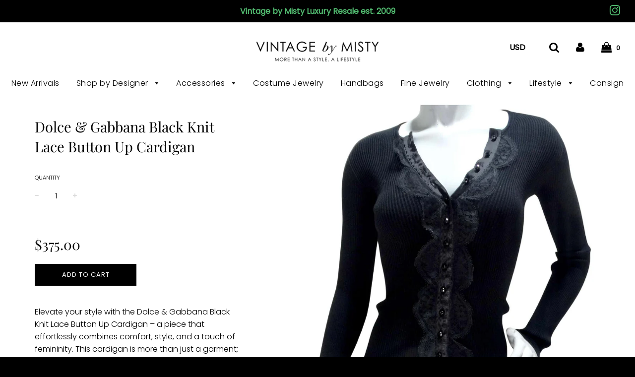

--- FILE ---
content_type: text/html; charset=utf-8
request_url: https://vintagebymisty.com/products/dolce-gabbana-black-knit-lace-button-up-cardigan
body_size: 29268
content:
<!doctype html>
<!--[if IE 8]><html class="no-js lt-ie9" lang="en"> <![endif]-->
<!--[if IE 9 ]><html class="ie9 no-js"> <![endif]-->
<!--[if (gt IE 9)|!(IE)]><!--> <html class="no-js"> <!--<![endif]-->
<head>

  <!-- Basic page needs ================================================== -->
  <meta charset="utf-8">
  <meta http-equiv="X-UA-Compatible" content="IE=edge">

	
	  <link rel="shortcut icon" href="//vintagebymisty.com/cdn/shop/files/vbym-favicon_3115149e-8dc7-4b72-a634-37020fc58cde_32x32.jpg?v=1613693784" type="image/png">
	

  <!-- Title and description ================================================== -->
  <title>
  Dolce &amp; Gabbana Black Knit Lace Button Up Cardigan &ndash; Vintage by Misty
  </title>

  
  <meta name="description" content="Elevate your style with the Dolce &amp;amp; Gabbana Black Knit Lace Button Up Cardigan – a piece that effortlessly combines comfort, style, and a touch of femininity. This cardigan is more than just a garment; it&#39;s a symbol of timeless elegance that transcends seasons. The cozy and stretchy rib knit ensures that this cardi">
  

  <!-- Helpers ================================================== -->
  <!-- /snippets/social-meta-tags.liquid -->


  <meta property="og:type" content="product">
  <meta property="og:title" content="Dolce &amp; Gabbana Black Knit Lace Button Up Cardigan">
  
    <meta property="og:image" content="http://vintagebymisty.com/cdn/shop/files/v_20633222_1697140399825_bg_processed_grande.jpg?v=1697231660">
    <meta property="og:image:secure_url" content="https://vintagebymisty.com/cdn/shop/files/v_20633222_1697140399825_bg_processed_grande.jpg?v=1697231660">
  
    <meta property="og:image" content="http://vintagebymisty.com/cdn/shop/files/DSC03039_grande.jpg?v=1697231659">
    <meta property="og:image:secure_url" content="https://vintagebymisty.com/cdn/shop/files/DSC03039_grande.jpg?v=1697231659">
  
    <meta property="og:image" content="http://vintagebymisty.com/cdn/shop/files/DSC03043_grande.jpg?v=1697231659">
    <meta property="og:image:secure_url" content="https://vintagebymisty.com/cdn/shop/files/DSC03043_grande.jpg?v=1697231659">
  
  <meta property="og:description" content="Elevate your style with the Dolce &amp;amp; Gabbana Black Knit Lace Button Up Cardigan – a piece that effortlessly combines comfort, style, and a touch of femininity. This cardigan is more than just a garment; it&#39;s a symbol of timeless elegance that transcends seasons. The cozy and stretchy rib knit ensures that this cardigan is not only stylish but also comfortable, making it the perfect addition to your year-round wardrobe. Its versatility knows no bounds; you can dress it up or down, depending on the occasion, making it a staple piece that you&#39;ll turn to time and time again. The striking feature of this cardigan is the black lace motif that adorns the center. It&#39;s a delicate touch that adds a feminine charm to the overall design. It&#39;s not just a cardigan; it&#39;s a fashion statement, ready to make you stand out in any setting. Style this with a Chanel skirt, a Christian Dior handbag and some Versace sunglasses to complete the look. Whether you&#39;re looking to layer up for a cozy day out or add an elegant touch to your evening ensemble, the Dolce &amp;amp; Gabbana Black Knit Lace Button Up Cardigan is the ideal choice. It effortlessly marries comfort, style, and timeless allure. Make it yours and experience the sophistication of Dolce &amp;amp; Gabbana&#39;s iconic design. Shop now and embrace the enduring charm of this classic piece. In great condition, please see photos. Made in Italy. Size 42. Approximate measurements: Length: 21” Bust: up to 36” (stretchy) Waist:25-30” (stretchy)
Condition:- Great, normal pre-loved wear no major visible damage.please see photos. 
Condition rating system:“Perfect” indicates like-new, never worn or new with tags“Great” indicates very slight wear with no major visible damages“Good” indicates some visible wear and/or slight damage">
  <meta property="og:price:amount" content="375.00">
  <meta property="og:price:currency" content="USD">

<meta property="og:url" content="https://vintagebymisty.com/products/dolce-gabbana-black-knit-lace-button-up-cardigan">
<meta property="og:site_name" content="Vintage by Misty">






  <meta name="twitter:card" content="summary">


  <meta name="twitter:title" content="Dolce &amp; Gabbana Black Knit Lace Button Up Cardigan">
  <meta name="twitter:description" content="Elevate your style with the Dolce &amp;amp; Gabbana Black Knit Lace Button Up Cardigan – a piece that effortlessly combines comfort, style, and a touch of femininity. This cardigan is more than just a gar">
  <meta name="twitter:image" content="https://vintagebymisty.com/cdn/shop/files/v_20633222_1697140399825_bg_processed_grande.jpg?v=1697231660">
  <meta name="twitter:image:width" content="600">
  <meta name="twitter:image:height" content="600">


  <link rel="canonical" href="https://vintagebymisty.com/products/dolce-gabbana-black-knit-lace-button-up-cardigan">
  
	<meta name="viewport" content="width=device-width, initial-scale=1, maximum-scale=1, user-scalable=0"/>
  
  <meta name="theme-color" content="#000000">

  <!-- CSS ================================================== -->
  <link href="//vintagebymisty.com/cdn/shop/t/11/assets/plugins.css?v=4946846893120063791762912851" rel="stylesheet" type="text/css" media="all" />
  <link href="//vintagebymisty.com/cdn/shop/t/11/assets/timber.scss.css?v=117314004148917506681762894035" rel="stylesheet" type="text/css" media="all" />

  



  <!-- Header hook for plugins ================================================== -->
  <script>window.performance && window.performance.mark && window.performance.mark('shopify.content_for_header.start');</script><meta name="google-site-verification" content="HtStXwlW-ocPTF9uoeabrGLZsmQcXoGFXfmzcLD0rsk">
<meta id="shopify-digital-wallet" name="shopify-digital-wallet" content="/15730589/digital_wallets/dialog">
<meta name="shopify-checkout-api-token" content="70b7eebb35be7076c5860a5d7b35bf6c">
<link rel="alternate" type="application/json+oembed" href="https://vintagebymisty.com/products/dolce-gabbana-black-knit-lace-button-up-cardigan.oembed">
<script async="async" src="/checkouts/internal/preloads.js?locale=en-US"></script>
<link rel="preconnect" href="https://shop.app" crossorigin="anonymous">
<script async="async" src="https://shop.app/checkouts/internal/preloads.js?locale=en-US&shop_id=15730589" crossorigin="anonymous"></script>
<script id="apple-pay-shop-capabilities" type="application/json">{"shopId":15730589,"countryCode":"US","currencyCode":"USD","merchantCapabilities":["supports3DS"],"merchantId":"gid:\/\/shopify\/Shop\/15730589","merchantName":"Vintage by Misty","requiredBillingContactFields":["postalAddress","email","phone"],"requiredShippingContactFields":["postalAddress","email","phone"],"shippingType":"shipping","supportedNetworks":["visa","masterCard","amex","discover","elo","jcb"],"total":{"type":"pending","label":"Vintage by Misty","amount":"1.00"},"shopifyPaymentsEnabled":true,"supportsSubscriptions":true}</script>
<script id="shopify-features" type="application/json">{"accessToken":"70b7eebb35be7076c5860a5d7b35bf6c","betas":["rich-media-storefront-analytics"],"domain":"vintagebymisty.com","predictiveSearch":true,"shopId":15730589,"locale":"en"}</script>
<script>var Shopify = Shopify || {};
Shopify.shop = "vintage-by-misty.myshopify.com";
Shopify.locale = "en";
Shopify.currency = {"active":"USD","rate":"1.0"};
Shopify.country = "US";
Shopify.theme = {"name":"Copy of [Frenzy] Flow with Installments message","id":136186233073,"schema_name":"Flow","schema_version":"12.0.1","theme_store_id":801,"role":"main"};
Shopify.theme.handle = "null";
Shopify.theme.style = {"id":null,"handle":null};
Shopify.cdnHost = "vintagebymisty.com/cdn";
Shopify.routes = Shopify.routes || {};
Shopify.routes.root = "/";</script>
<script type="module">!function(o){(o.Shopify=o.Shopify||{}).modules=!0}(window);</script>
<script>!function(o){function n(){var o=[];function n(){o.push(Array.prototype.slice.apply(arguments))}return n.q=o,n}var t=o.Shopify=o.Shopify||{};t.loadFeatures=n(),t.autoloadFeatures=n()}(window);</script>
<script>
  window.ShopifyPay = window.ShopifyPay || {};
  window.ShopifyPay.apiHost = "shop.app\/pay";
  window.ShopifyPay.redirectState = null;
</script>
<script id="shop-js-analytics" type="application/json">{"pageType":"product"}</script>
<script defer="defer" async type="module" src="//vintagebymisty.com/cdn/shopifycloud/shop-js/modules/v2/client.init-shop-cart-sync_BT-GjEfc.en.esm.js"></script>
<script defer="defer" async type="module" src="//vintagebymisty.com/cdn/shopifycloud/shop-js/modules/v2/chunk.common_D58fp_Oc.esm.js"></script>
<script defer="defer" async type="module" src="//vintagebymisty.com/cdn/shopifycloud/shop-js/modules/v2/chunk.modal_xMitdFEc.esm.js"></script>
<script type="module">
  await import("//vintagebymisty.com/cdn/shopifycloud/shop-js/modules/v2/client.init-shop-cart-sync_BT-GjEfc.en.esm.js");
await import("//vintagebymisty.com/cdn/shopifycloud/shop-js/modules/v2/chunk.common_D58fp_Oc.esm.js");
await import("//vintagebymisty.com/cdn/shopifycloud/shop-js/modules/v2/chunk.modal_xMitdFEc.esm.js");

  window.Shopify.SignInWithShop?.initShopCartSync?.({"fedCMEnabled":true,"windoidEnabled":true});

</script>
<script>
  window.Shopify = window.Shopify || {};
  if (!window.Shopify.featureAssets) window.Shopify.featureAssets = {};
  window.Shopify.featureAssets['shop-js'] = {"shop-cart-sync":["modules/v2/client.shop-cart-sync_DZOKe7Ll.en.esm.js","modules/v2/chunk.common_D58fp_Oc.esm.js","modules/v2/chunk.modal_xMitdFEc.esm.js"],"init-fed-cm":["modules/v2/client.init-fed-cm_B6oLuCjv.en.esm.js","modules/v2/chunk.common_D58fp_Oc.esm.js","modules/v2/chunk.modal_xMitdFEc.esm.js"],"shop-cash-offers":["modules/v2/client.shop-cash-offers_D2sdYoxE.en.esm.js","modules/v2/chunk.common_D58fp_Oc.esm.js","modules/v2/chunk.modal_xMitdFEc.esm.js"],"shop-login-button":["modules/v2/client.shop-login-button_QeVjl5Y3.en.esm.js","modules/v2/chunk.common_D58fp_Oc.esm.js","modules/v2/chunk.modal_xMitdFEc.esm.js"],"pay-button":["modules/v2/client.pay-button_DXTOsIq6.en.esm.js","modules/v2/chunk.common_D58fp_Oc.esm.js","modules/v2/chunk.modal_xMitdFEc.esm.js"],"shop-button":["modules/v2/client.shop-button_DQZHx9pm.en.esm.js","modules/v2/chunk.common_D58fp_Oc.esm.js","modules/v2/chunk.modal_xMitdFEc.esm.js"],"avatar":["modules/v2/client.avatar_BTnouDA3.en.esm.js"],"init-windoid":["modules/v2/client.init-windoid_CR1B-cfM.en.esm.js","modules/v2/chunk.common_D58fp_Oc.esm.js","modules/v2/chunk.modal_xMitdFEc.esm.js"],"init-shop-for-new-customer-accounts":["modules/v2/client.init-shop-for-new-customer-accounts_C_vY_xzh.en.esm.js","modules/v2/client.shop-login-button_QeVjl5Y3.en.esm.js","modules/v2/chunk.common_D58fp_Oc.esm.js","modules/v2/chunk.modal_xMitdFEc.esm.js"],"init-shop-email-lookup-coordinator":["modules/v2/client.init-shop-email-lookup-coordinator_BI7n9ZSv.en.esm.js","modules/v2/chunk.common_D58fp_Oc.esm.js","modules/v2/chunk.modal_xMitdFEc.esm.js"],"init-shop-cart-sync":["modules/v2/client.init-shop-cart-sync_BT-GjEfc.en.esm.js","modules/v2/chunk.common_D58fp_Oc.esm.js","modules/v2/chunk.modal_xMitdFEc.esm.js"],"shop-toast-manager":["modules/v2/client.shop-toast-manager_DiYdP3xc.en.esm.js","modules/v2/chunk.common_D58fp_Oc.esm.js","modules/v2/chunk.modal_xMitdFEc.esm.js"],"init-customer-accounts":["modules/v2/client.init-customer-accounts_D9ZNqS-Q.en.esm.js","modules/v2/client.shop-login-button_QeVjl5Y3.en.esm.js","modules/v2/chunk.common_D58fp_Oc.esm.js","modules/v2/chunk.modal_xMitdFEc.esm.js"],"init-customer-accounts-sign-up":["modules/v2/client.init-customer-accounts-sign-up_iGw4briv.en.esm.js","modules/v2/client.shop-login-button_QeVjl5Y3.en.esm.js","modules/v2/chunk.common_D58fp_Oc.esm.js","modules/v2/chunk.modal_xMitdFEc.esm.js"],"shop-follow-button":["modules/v2/client.shop-follow-button_CqMgW2wH.en.esm.js","modules/v2/chunk.common_D58fp_Oc.esm.js","modules/v2/chunk.modal_xMitdFEc.esm.js"],"checkout-modal":["modules/v2/client.checkout-modal_xHeaAweL.en.esm.js","modules/v2/chunk.common_D58fp_Oc.esm.js","modules/v2/chunk.modal_xMitdFEc.esm.js"],"shop-login":["modules/v2/client.shop-login_D91U-Q7h.en.esm.js","modules/v2/chunk.common_D58fp_Oc.esm.js","modules/v2/chunk.modal_xMitdFEc.esm.js"],"lead-capture":["modules/v2/client.lead-capture_BJmE1dJe.en.esm.js","modules/v2/chunk.common_D58fp_Oc.esm.js","modules/v2/chunk.modal_xMitdFEc.esm.js"],"payment-terms":["modules/v2/client.payment-terms_Ci9AEqFq.en.esm.js","modules/v2/chunk.common_D58fp_Oc.esm.js","modules/v2/chunk.modal_xMitdFEc.esm.js"]};
</script>
<script>(function() {
  var isLoaded = false;
  function asyncLoad() {
    if (isLoaded) return;
    isLoaded = true;
    var urls = ["https:\/\/chimpstatic.com\/mcjs-connected\/js\/users\/77d3001bba6ea51d32b3314c5\/cec5080317e2804eebd22ce9c.js?shop=vintage-by-misty.myshopify.com","https:\/\/static.klaviyo.com\/onsite\/js\/VqbDYy\/klaviyo.js?company_id=VqbDYy\u0026shop=vintage-by-misty.myshopify.com"];
    for (var i = 0; i < urls.length; i++) {
      var s = document.createElement('script');
      s.type = 'text/javascript';
      s.async = true;
      s.src = urls[i];
      var x = document.getElementsByTagName('script')[0];
      x.parentNode.insertBefore(s, x);
    }
  };
  if(window.attachEvent) {
    window.attachEvent('onload', asyncLoad);
  } else {
    window.addEventListener('load', asyncLoad, false);
  }
})();</script>
<script id="__st">var __st={"a":15730589,"offset":-25200,"reqid":"3c0409dd-5e81-4f8b-b61e-ebf8a068d920-1769049044","pageurl":"vintagebymisty.com\/products\/dolce-gabbana-black-knit-lace-button-up-cardigan","u":"c4688eb08ee7","p":"product","rtyp":"product","rid":8008259076337};</script>
<script>window.ShopifyPaypalV4VisibilityTracking = true;</script>
<script id="captcha-bootstrap">!function(){'use strict';const t='contact',e='account',n='new_comment',o=[[t,t],['blogs',n],['comments',n],[t,'customer']],c=[[e,'customer_login'],[e,'guest_login'],[e,'recover_customer_password'],[e,'create_customer']],r=t=>t.map((([t,e])=>`form[action*='/${t}']:not([data-nocaptcha='true']) input[name='form_type'][value='${e}']`)).join(','),a=t=>()=>t?[...document.querySelectorAll(t)].map((t=>t.form)):[];function s(){const t=[...o],e=r(t);return a(e)}const i='password',u='form_key',d=['recaptcha-v3-token','g-recaptcha-response','h-captcha-response',i],f=()=>{try{return window.sessionStorage}catch{return}},m='__shopify_v',_=t=>t.elements[u];function p(t,e,n=!1){try{const o=window.sessionStorage,c=JSON.parse(o.getItem(e)),{data:r}=function(t){const{data:e,action:n}=t;return t[m]||n?{data:e,action:n}:{data:t,action:n}}(c);for(const[e,n]of Object.entries(r))t.elements[e]&&(t.elements[e].value=n);n&&o.removeItem(e)}catch(o){console.error('form repopulation failed',{error:o})}}const l='form_type',E='cptcha';function T(t){t.dataset[E]=!0}const w=window,h=w.document,L='Shopify',v='ce_forms',y='captcha';let A=!1;((t,e)=>{const n=(g='f06e6c50-85a8-45c8-87d0-21a2b65856fe',I='https://cdn.shopify.com/shopifycloud/storefront-forms-hcaptcha/ce_storefront_forms_captcha_hcaptcha.v1.5.2.iife.js',D={infoText:'Protected by hCaptcha',privacyText:'Privacy',termsText:'Terms'},(t,e,n)=>{const o=w[L][v],c=o.bindForm;if(c)return c(t,g,e,D).then(n);var r;o.q.push([[t,g,e,D],n]),r=I,A||(h.body.append(Object.assign(h.createElement('script'),{id:'captcha-provider',async:!0,src:r})),A=!0)});var g,I,D;w[L]=w[L]||{},w[L][v]=w[L][v]||{},w[L][v].q=[],w[L][y]=w[L][y]||{},w[L][y].protect=function(t,e){n(t,void 0,e),T(t)},Object.freeze(w[L][y]),function(t,e,n,w,h,L){const[v,y,A,g]=function(t,e,n){const i=e?o:[],u=t?c:[],d=[...i,...u],f=r(d),m=r(i),_=r(d.filter((([t,e])=>n.includes(e))));return[a(f),a(m),a(_),s()]}(w,h,L),I=t=>{const e=t.target;return e instanceof HTMLFormElement?e:e&&e.form},D=t=>v().includes(t);t.addEventListener('submit',(t=>{const e=I(t);if(!e)return;const n=D(e)&&!e.dataset.hcaptchaBound&&!e.dataset.recaptchaBound,o=_(e),c=g().includes(e)&&(!o||!o.value);(n||c)&&t.preventDefault(),c&&!n&&(function(t){try{if(!f())return;!function(t){const e=f();if(!e)return;const n=_(t);if(!n)return;const o=n.value;o&&e.removeItem(o)}(t);const e=Array.from(Array(32),(()=>Math.random().toString(36)[2])).join('');!function(t,e){_(t)||t.append(Object.assign(document.createElement('input'),{type:'hidden',name:u})),t.elements[u].value=e}(t,e),function(t,e){const n=f();if(!n)return;const o=[...t.querySelectorAll(`input[type='${i}']`)].map((({name:t})=>t)),c=[...d,...o],r={};for(const[a,s]of new FormData(t).entries())c.includes(a)||(r[a]=s);n.setItem(e,JSON.stringify({[m]:1,action:t.action,data:r}))}(t,e)}catch(e){console.error('failed to persist form',e)}}(e),e.submit())}));const S=(t,e)=>{t&&!t.dataset[E]&&(n(t,e.some((e=>e===t))),T(t))};for(const o of['focusin','change'])t.addEventListener(o,(t=>{const e=I(t);D(e)&&S(e,y())}));const B=e.get('form_key'),M=e.get(l),P=B&&M;t.addEventListener('DOMContentLoaded',(()=>{const t=y();if(P)for(const e of t)e.elements[l].value===M&&p(e,B);[...new Set([...A(),...v().filter((t=>'true'===t.dataset.shopifyCaptcha))])].forEach((e=>S(e,t)))}))}(h,new URLSearchParams(w.location.search),n,t,e,['guest_login'])})(!0,!0)}();</script>
<script integrity="sha256-4kQ18oKyAcykRKYeNunJcIwy7WH5gtpwJnB7kiuLZ1E=" data-source-attribution="shopify.loadfeatures" defer="defer" src="//vintagebymisty.com/cdn/shopifycloud/storefront/assets/storefront/load_feature-a0a9edcb.js" crossorigin="anonymous"></script>
<script crossorigin="anonymous" defer="defer" src="//vintagebymisty.com/cdn/shopifycloud/storefront/assets/shopify_pay/storefront-65b4c6d7.js?v=20250812"></script>
<script data-source-attribution="shopify.dynamic_checkout.dynamic.init">var Shopify=Shopify||{};Shopify.PaymentButton=Shopify.PaymentButton||{isStorefrontPortableWallets:!0,init:function(){window.Shopify.PaymentButton.init=function(){};var t=document.createElement("script");t.src="https://vintagebymisty.com/cdn/shopifycloud/portable-wallets/latest/portable-wallets.en.js",t.type="module",document.head.appendChild(t)}};
</script>
<script data-source-attribution="shopify.dynamic_checkout.buyer_consent">
  function portableWalletsHideBuyerConsent(e){var t=document.getElementById("shopify-buyer-consent"),n=document.getElementById("shopify-subscription-policy-button");t&&n&&(t.classList.add("hidden"),t.setAttribute("aria-hidden","true"),n.removeEventListener("click",e))}function portableWalletsShowBuyerConsent(e){var t=document.getElementById("shopify-buyer-consent"),n=document.getElementById("shopify-subscription-policy-button");t&&n&&(t.classList.remove("hidden"),t.removeAttribute("aria-hidden"),n.addEventListener("click",e))}window.Shopify?.PaymentButton&&(window.Shopify.PaymentButton.hideBuyerConsent=portableWalletsHideBuyerConsent,window.Shopify.PaymentButton.showBuyerConsent=portableWalletsShowBuyerConsent);
</script>
<script data-source-attribution="shopify.dynamic_checkout.cart.bootstrap">document.addEventListener("DOMContentLoaded",(function(){function t(){return document.querySelector("shopify-accelerated-checkout-cart, shopify-accelerated-checkout")}if(t())Shopify.PaymentButton.init();else{new MutationObserver((function(e,n){t()&&(Shopify.PaymentButton.init(),n.disconnect())})).observe(document.body,{childList:!0,subtree:!0})}}));
</script>
<link id="shopify-accelerated-checkout-styles" rel="stylesheet" media="screen" href="https://vintagebymisty.com/cdn/shopifycloud/portable-wallets/latest/accelerated-checkout-backwards-compat.css" crossorigin="anonymous">
<style id="shopify-accelerated-checkout-cart">
        #shopify-buyer-consent {
  margin-top: 1em;
  display: inline-block;
  width: 100%;
}

#shopify-buyer-consent.hidden {
  display: none;
}

#shopify-subscription-policy-button {
  background: none;
  border: none;
  padding: 0;
  text-decoration: underline;
  font-size: inherit;
  cursor: pointer;
}

#shopify-subscription-policy-button::before {
  box-shadow: none;
}

      </style>

<script>window.performance && window.performance.mark && window.performance.mark('shopify.content_for_header.end');</script>
  <!-- /snippets/oldIE-js.liquid -->


<!--[if lt IE 9]>
<script src="//cdnjs.cloudflare.com/ajax/libs/html5shiv/3.7.2/html5shiv.min.js" type="text/javascript"></script>
<script src="//vintagebymisty.com/cdn/shop/t/11/assets/respond.min.js?v=52248677837542619231669079843" type="text/javascript"></script>
<link href="//vintagebymisty.com/cdn/shop/t/11/assets/respond-proxy.html" id="respond-proxy" rel="respond-proxy" />
<link href="//vintagebymisty.com/search?q=936d85b42c201a8ef3888aae723f21fc" id="respond-redirect" rel="respond-redirect" />
<script src="//vintagebymisty.com/search?q=936d85b42c201a8ef3888aae723f21fc" type="text/javascript"></script>
<![endif]-->



  <script src="//vintagebymisty.com/cdn/shop/t/11/assets/jquery-3.3.1.min.js?v=23846495244194134081669079843" type="text/javascript"></script>
  <script src="//vintagebymisty.com/cdn/shop/t/11/assets/modernizr.min.js?v=137617515274177302221669079843" type="text/javascript"></script>

  
  

<!-- BEGIN app block: shopify://apps/klaviyo-email-marketing-sms/blocks/klaviyo-onsite-embed/2632fe16-c075-4321-a88b-50b567f42507 -->















  <script>
    window.klaviyoReviewsProductDesignMode = false
  </script>







<!-- END app block --><link href="https://monorail-edge.shopifysvc.com" rel="dns-prefetch">
<script>(function(){if ("sendBeacon" in navigator && "performance" in window) {try {var session_token_from_headers = performance.getEntriesByType('navigation')[0].serverTiming.find(x => x.name == '_s').description;} catch {var session_token_from_headers = undefined;}var session_cookie_matches = document.cookie.match(/_shopify_s=([^;]*)/);var session_token_from_cookie = session_cookie_matches && session_cookie_matches.length === 2 ? session_cookie_matches[1] : "";var session_token = session_token_from_headers || session_token_from_cookie || "";function handle_abandonment_event(e) {var entries = performance.getEntries().filter(function(entry) {return /monorail-edge.shopifysvc.com/.test(entry.name);});if (!window.abandonment_tracked && entries.length === 0) {window.abandonment_tracked = true;var currentMs = Date.now();var navigation_start = performance.timing.navigationStart;var payload = {shop_id: 15730589,url: window.location.href,navigation_start,duration: currentMs - navigation_start,session_token,page_type: "product"};window.navigator.sendBeacon("https://monorail-edge.shopifysvc.com/v1/produce", JSON.stringify({schema_id: "online_store_buyer_site_abandonment/1.1",payload: payload,metadata: {event_created_at_ms: currentMs,event_sent_at_ms: currentMs}}));}}window.addEventListener('pagehide', handle_abandonment_event);}}());</script>
<script id="web-pixels-manager-setup">(function e(e,d,r,n,o){if(void 0===o&&(o={}),!Boolean(null===(a=null===(i=window.Shopify)||void 0===i?void 0:i.analytics)||void 0===a?void 0:a.replayQueue)){var i,a;window.Shopify=window.Shopify||{};var t=window.Shopify;t.analytics=t.analytics||{};var s=t.analytics;s.replayQueue=[],s.publish=function(e,d,r){return s.replayQueue.push([e,d,r]),!0};try{self.performance.mark("wpm:start")}catch(e){}var l=function(){var e={modern:/Edge?\/(1{2}[4-9]|1[2-9]\d|[2-9]\d{2}|\d{4,})\.\d+(\.\d+|)|Firefox\/(1{2}[4-9]|1[2-9]\d|[2-9]\d{2}|\d{4,})\.\d+(\.\d+|)|Chrom(ium|e)\/(9{2}|\d{3,})\.\d+(\.\d+|)|(Maci|X1{2}).+ Version\/(15\.\d+|(1[6-9]|[2-9]\d|\d{3,})\.\d+)([,.]\d+|)( \(\w+\)|)( Mobile\/\w+|) Safari\/|Chrome.+OPR\/(9{2}|\d{3,})\.\d+\.\d+|(CPU[ +]OS|iPhone[ +]OS|CPU[ +]iPhone|CPU IPhone OS|CPU iPad OS)[ +]+(15[._]\d+|(1[6-9]|[2-9]\d|\d{3,})[._]\d+)([._]\d+|)|Android:?[ /-](13[3-9]|1[4-9]\d|[2-9]\d{2}|\d{4,})(\.\d+|)(\.\d+|)|Android.+Firefox\/(13[5-9]|1[4-9]\d|[2-9]\d{2}|\d{4,})\.\d+(\.\d+|)|Android.+Chrom(ium|e)\/(13[3-9]|1[4-9]\d|[2-9]\d{2}|\d{4,})\.\d+(\.\d+|)|SamsungBrowser\/([2-9]\d|\d{3,})\.\d+/,legacy:/Edge?\/(1[6-9]|[2-9]\d|\d{3,})\.\d+(\.\d+|)|Firefox\/(5[4-9]|[6-9]\d|\d{3,})\.\d+(\.\d+|)|Chrom(ium|e)\/(5[1-9]|[6-9]\d|\d{3,})\.\d+(\.\d+|)([\d.]+$|.*Safari\/(?![\d.]+ Edge\/[\d.]+$))|(Maci|X1{2}).+ Version\/(10\.\d+|(1[1-9]|[2-9]\d|\d{3,})\.\d+)([,.]\d+|)( \(\w+\)|)( Mobile\/\w+|) Safari\/|Chrome.+OPR\/(3[89]|[4-9]\d|\d{3,})\.\d+\.\d+|(CPU[ +]OS|iPhone[ +]OS|CPU[ +]iPhone|CPU IPhone OS|CPU iPad OS)[ +]+(10[._]\d+|(1[1-9]|[2-9]\d|\d{3,})[._]\d+)([._]\d+|)|Android:?[ /-](13[3-9]|1[4-9]\d|[2-9]\d{2}|\d{4,})(\.\d+|)(\.\d+|)|Mobile Safari.+OPR\/([89]\d|\d{3,})\.\d+\.\d+|Android.+Firefox\/(13[5-9]|1[4-9]\d|[2-9]\d{2}|\d{4,})\.\d+(\.\d+|)|Android.+Chrom(ium|e)\/(13[3-9]|1[4-9]\d|[2-9]\d{2}|\d{4,})\.\d+(\.\d+|)|Android.+(UC? ?Browser|UCWEB|U3)[ /]?(15\.([5-9]|\d{2,})|(1[6-9]|[2-9]\d|\d{3,})\.\d+)\.\d+|SamsungBrowser\/(5\.\d+|([6-9]|\d{2,})\.\d+)|Android.+MQ{2}Browser\/(14(\.(9|\d{2,})|)|(1[5-9]|[2-9]\d|\d{3,})(\.\d+|))(\.\d+|)|K[Aa][Ii]OS\/(3\.\d+|([4-9]|\d{2,})\.\d+)(\.\d+|)/},d=e.modern,r=e.legacy,n=navigator.userAgent;return n.match(d)?"modern":n.match(r)?"legacy":"unknown"}(),u="modern"===l?"modern":"legacy",c=(null!=n?n:{modern:"",legacy:""})[u],f=function(e){return[e.baseUrl,"/wpm","/b",e.hashVersion,"modern"===e.buildTarget?"m":"l",".js"].join("")}({baseUrl:d,hashVersion:r,buildTarget:u}),m=function(e){var d=e.version,r=e.bundleTarget,n=e.surface,o=e.pageUrl,i=e.monorailEndpoint;return{emit:function(e){var a=e.status,t=e.errorMsg,s=(new Date).getTime(),l=JSON.stringify({metadata:{event_sent_at_ms:s},events:[{schema_id:"web_pixels_manager_load/3.1",payload:{version:d,bundle_target:r,page_url:o,status:a,surface:n,error_msg:t},metadata:{event_created_at_ms:s}}]});if(!i)return console&&console.warn&&console.warn("[Web Pixels Manager] No Monorail endpoint provided, skipping logging."),!1;try{return self.navigator.sendBeacon.bind(self.navigator)(i,l)}catch(e){}var u=new XMLHttpRequest;try{return u.open("POST",i,!0),u.setRequestHeader("Content-Type","text/plain"),u.send(l),!0}catch(e){return console&&console.warn&&console.warn("[Web Pixels Manager] Got an unhandled error while logging to Monorail."),!1}}}}({version:r,bundleTarget:l,surface:e.surface,pageUrl:self.location.href,monorailEndpoint:e.monorailEndpoint});try{o.browserTarget=l,function(e){var d=e.src,r=e.async,n=void 0===r||r,o=e.onload,i=e.onerror,a=e.sri,t=e.scriptDataAttributes,s=void 0===t?{}:t,l=document.createElement("script"),u=document.querySelector("head"),c=document.querySelector("body");if(l.async=n,l.src=d,a&&(l.integrity=a,l.crossOrigin="anonymous"),s)for(var f in s)if(Object.prototype.hasOwnProperty.call(s,f))try{l.dataset[f]=s[f]}catch(e){}if(o&&l.addEventListener("load",o),i&&l.addEventListener("error",i),u)u.appendChild(l);else{if(!c)throw new Error("Did not find a head or body element to append the script");c.appendChild(l)}}({src:f,async:!0,onload:function(){if(!function(){var e,d;return Boolean(null===(d=null===(e=window.Shopify)||void 0===e?void 0:e.analytics)||void 0===d?void 0:d.initialized)}()){var d=window.webPixelsManager.init(e)||void 0;if(d){var r=window.Shopify.analytics;r.replayQueue.forEach((function(e){var r=e[0],n=e[1],o=e[2];d.publishCustomEvent(r,n,o)})),r.replayQueue=[],r.publish=d.publishCustomEvent,r.visitor=d.visitor,r.initialized=!0}}},onerror:function(){return m.emit({status:"failed",errorMsg:"".concat(f," has failed to load")})},sri:function(e){var d=/^sha384-[A-Za-z0-9+/=]+$/;return"string"==typeof e&&d.test(e)}(c)?c:"",scriptDataAttributes:o}),m.emit({status:"loading"})}catch(e){m.emit({status:"failed",errorMsg:(null==e?void 0:e.message)||"Unknown error"})}}})({shopId: 15730589,storefrontBaseUrl: "https://vintagebymisty.com",extensionsBaseUrl: "https://extensions.shopifycdn.com/cdn/shopifycloud/web-pixels-manager",monorailEndpoint: "https://monorail-edge.shopifysvc.com/unstable/produce_batch",surface: "storefront-renderer",enabledBetaFlags: ["2dca8a86"],webPixelsConfigList: [{"id":"503546097","configuration":"{\"config\":\"{\\\"pixel_id\\\":\\\"GT-WRHD8XF\\\",\\\"target_country\\\":\\\"US\\\",\\\"gtag_events\\\":[{\\\"type\\\":\\\"purchase\\\",\\\"action_label\\\":\\\"MC-RYVHXMMVZ9\\\"},{\\\"type\\\":\\\"page_view\\\",\\\"action_label\\\":\\\"MC-RYVHXMMVZ9\\\"},{\\\"type\\\":\\\"view_item\\\",\\\"action_label\\\":\\\"MC-RYVHXMMVZ9\\\"}],\\\"enable_monitoring_mode\\\":false}\"}","eventPayloadVersion":"v1","runtimeContext":"OPEN","scriptVersion":"b2a88bafab3e21179ed38636efcd8a93","type":"APP","apiClientId":1780363,"privacyPurposes":[],"dataSharingAdjustments":{"protectedCustomerApprovalScopes":["read_customer_address","read_customer_email","read_customer_name","read_customer_personal_data","read_customer_phone"]}},{"id":"shopify-app-pixel","configuration":"{}","eventPayloadVersion":"v1","runtimeContext":"STRICT","scriptVersion":"0450","apiClientId":"shopify-pixel","type":"APP","privacyPurposes":["ANALYTICS","MARKETING"]},{"id":"shopify-custom-pixel","eventPayloadVersion":"v1","runtimeContext":"LAX","scriptVersion":"0450","apiClientId":"shopify-pixel","type":"CUSTOM","privacyPurposes":["ANALYTICS","MARKETING"]}],isMerchantRequest: false,initData: {"shop":{"name":"Vintage by Misty","paymentSettings":{"currencyCode":"USD"},"myshopifyDomain":"vintage-by-misty.myshopify.com","countryCode":"US","storefrontUrl":"https:\/\/vintagebymisty.com"},"customer":null,"cart":null,"checkout":null,"productVariants":[{"price":{"amount":375.0,"currencyCode":"USD"},"product":{"title":"Dolce \u0026 Gabbana Black Knit Lace Button Up Cardigan","vendor":"Vintage by Misty","id":"8008259076337","untranslatedTitle":"Dolce \u0026 Gabbana Black Knit Lace Button Up Cardigan","url":"\/products\/dolce-gabbana-black-knit-lace-button-up-cardigan","type":"Tops"},"id":"43986747162865","image":{"src":"\/\/vintagebymisty.com\/cdn\/shop\/files\/v_20633222_1697140399825_bg_processed.jpg?v=1697231660"},"sku":"","title":"Default Title","untranslatedTitle":"Default Title"}],"purchasingCompany":null},},"https://vintagebymisty.com/cdn","fcfee988w5aeb613cpc8e4bc33m6693e112",{"modern":"","legacy":""},{"shopId":"15730589","storefrontBaseUrl":"https:\/\/vintagebymisty.com","extensionBaseUrl":"https:\/\/extensions.shopifycdn.com\/cdn\/shopifycloud\/web-pixels-manager","surface":"storefront-renderer","enabledBetaFlags":"[\"2dca8a86\"]","isMerchantRequest":"false","hashVersion":"fcfee988w5aeb613cpc8e4bc33m6693e112","publish":"custom","events":"[[\"page_viewed\",{}],[\"product_viewed\",{\"productVariant\":{\"price\":{\"amount\":375.0,\"currencyCode\":\"USD\"},\"product\":{\"title\":\"Dolce \u0026 Gabbana Black Knit Lace Button Up Cardigan\",\"vendor\":\"Vintage by Misty\",\"id\":\"8008259076337\",\"untranslatedTitle\":\"Dolce \u0026 Gabbana Black Knit Lace Button Up Cardigan\",\"url\":\"\/products\/dolce-gabbana-black-knit-lace-button-up-cardigan\",\"type\":\"Tops\"},\"id\":\"43986747162865\",\"image\":{\"src\":\"\/\/vintagebymisty.com\/cdn\/shop\/files\/v_20633222_1697140399825_bg_processed.jpg?v=1697231660\"},\"sku\":\"\",\"title\":\"Default Title\",\"untranslatedTitle\":\"Default Title\"}}]]"});</script><script>
  window.ShopifyAnalytics = window.ShopifyAnalytics || {};
  window.ShopifyAnalytics.meta = window.ShopifyAnalytics.meta || {};
  window.ShopifyAnalytics.meta.currency = 'USD';
  var meta = {"product":{"id":8008259076337,"gid":"gid:\/\/shopify\/Product\/8008259076337","vendor":"Vintage by Misty","type":"Tops","handle":"dolce-gabbana-black-knit-lace-button-up-cardigan","variants":[{"id":43986747162865,"price":37500,"name":"Dolce \u0026 Gabbana Black Knit Lace Button Up Cardigan","public_title":null,"sku":""}],"remote":false},"page":{"pageType":"product","resourceType":"product","resourceId":8008259076337,"requestId":"3c0409dd-5e81-4f8b-b61e-ebf8a068d920-1769049044"}};
  for (var attr in meta) {
    window.ShopifyAnalytics.meta[attr] = meta[attr];
  }
</script>
<script class="analytics">
  (function () {
    var customDocumentWrite = function(content) {
      var jquery = null;

      if (window.jQuery) {
        jquery = window.jQuery;
      } else if (window.Checkout && window.Checkout.$) {
        jquery = window.Checkout.$;
      }

      if (jquery) {
        jquery('body').append(content);
      }
    };

    var hasLoggedConversion = function(token) {
      if (token) {
        return document.cookie.indexOf('loggedConversion=' + token) !== -1;
      }
      return false;
    }

    var setCookieIfConversion = function(token) {
      if (token) {
        var twoMonthsFromNow = new Date(Date.now());
        twoMonthsFromNow.setMonth(twoMonthsFromNow.getMonth() + 2);

        document.cookie = 'loggedConversion=' + token + '; expires=' + twoMonthsFromNow;
      }
    }

    var trekkie = window.ShopifyAnalytics.lib = window.trekkie = window.trekkie || [];
    if (trekkie.integrations) {
      return;
    }
    trekkie.methods = [
      'identify',
      'page',
      'ready',
      'track',
      'trackForm',
      'trackLink'
    ];
    trekkie.factory = function(method) {
      return function() {
        var args = Array.prototype.slice.call(arguments);
        args.unshift(method);
        trekkie.push(args);
        return trekkie;
      };
    };
    for (var i = 0; i < trekkie.methods.length; i++) {
      var key = trekkie.methods[i];
      trekkie[key] = trekkie.factory(key);
    }
    trekkie.load = function(config) {
      trekkie.config = config || {};
      trekkie.config.initialDocumentCookie = document.cookie;
      var first = document.getElementsByTagName('script')[0];
      var script = document.createElement('script');
      script.type = 'text/javascript';
      script.onerror = function(e) {
        var scriptFallback = document.createElement('script');
        scriptFallback.type = 'text/javascript';
        scriptFallback.onerror = function(error) {
                var Monorail = {
      produce: function produce(monorailDomain, schemaId, payload) {
        var currentMs = new Date().getTime();
        var event = {
          schema_id: schemaId,
          payload: payload,
          metadata: {
            event_created_at_ms: currentMs,
            event_sent_at_ms: currentMs
          }
        };
        return Monorail.sendRequest("https://" + monorailDomain + "/v1/produce", JSON.stringify(event));
      },
      sendRequest: function sendRequest(endpointUrl, payload) {
        // Try the sendBeacon API
        if (window && window.navigator && typeof window.navigator.sendBeacon === 'function' && typeof window.Blob === 'function' && !Monorail.isIos12()) {
          var blobData = new window.Blob([payload], {
            type: 'text/plain'
          });

          if (window.navigator.sendBeacon(endpointUrl, blobData)) {
            return true;
          } // sendBeacon was not successful

        } // XHR beacon

        var xhr = new XMLHttpRequest();

        try {
          xhr.open('POST', endpointUrl);
          xhr.setRequestHeader('Content-Type', 'text/plain');
          xhr.send(payload);
        } catch (e) {
          console.log(e);
        }

        return false;
      },
      isIos12: function isIos12() {
        return window.navigator.userAgent.lastIndexOf('iPhone; CPU iPhone OS 12_') !== -1 || window.navigator.userAgent.lastIndexOf('iPad; CPU OS 12_') !== -1;
      }
    };
    Monorail.produce('monorail-edge.shopifysvc.com',
      'trekkie_storefront_load_errors/1.1',
      {shop_id: 15730589,
      theme_id: 136186233073,
      app_name: "storefront",
      context_url: window.location.href,
      source_url: "//vintagebymisty.com/cdn/s/trekkie.storefront.cd680fe47e6c39ca5d5df5f0a32d569bc48c0f27.min.js"});

        };
        scriptFallback.async = true;
        scriptFallback.src = '//vintagebymisty.com/cdn/s/trekkie.storefront.cd680fe47e6c39ca5d5df5f0a32d569bc48c0f27.min.js';
        first.parentNode.insertBefore(scriptFallback, first);
      };
      script.async = true;
      script.src = '//vintagebymisty.com/cdn/s/trekkie.storefront.cd680fe47e6c39ca5d5df5f0a32d569bc48c0f27.min.js';
      first.parentNode.insertBefore(script, first);
    };
    trekkie.load(
      {"Trekkie":{"appName":"storefront","development":false,"defaultAttributes":{"shopId":15730589,"isMerchantRequest":null,"themeId":136186233073,"themeCityHash":"17584269085893198271","contentLanguage":"en","currency":"USD","eventMetadataId":"63e485de-8ae6-4071-888e-0e0b90c88328"},"isServerSideCookieWritingEnabled":true,"monorailRegion":"shop_domain","enabledBetaFlags":["65f19447"]},"Session Attribution":{},"S2S":{"facebookCapiEnabled":false,"source":"trekkie-storefront-renderer","apiClientId":580111}}
    );

    var loaded = false;
    trekkie.ready(function() {
      if (loaded) return;
      loaded = true;

      window.ShopifyAnalytics.lib = window.trekkie;

      var originalDocumentWrite = document.write;
      document.write = customDocumentWrite;
      try { window.ShopifyAnalytics.merchantGoogleAnalytics.call(this); } catch(error) {};
      document.write = originalDocumentWrite;

      window.ShopifyAnalytics.lib.page(null,{"pageType":"product","resourceType":"product","resourceId":8008259076337,"requestId":"3c0409dd-5e81-4f8b-b61e-ebf8a068d920-1769049044","shopifyEmitted":true});

      var match = window.location.pathname.match(/checkouts\/(.+)\/(thank_you|post_purchase)/)
      var token = match? match[1]: undefined;
      if (!hasLoggedConversion(token)) {
        setCookieIfConversion(token);
        window.ShopifyAnalytics.lib.track("Viewed Product",{"currency":"USD","variantId":43986747162865,"productId":8008259076337,"productGid":"gid:\/\/shopify\/Product\/8008259076337","name":"Dolce \u0026 Gabbana Black Knit Lace Button Up Cardigan","price":"375.00","sku":"","brand":"Vintage by Misty","variant":null,"category":"Tops","nonInteraction":true,"remote":false},undefined,undefined,{"shopifyEmitted":true});
      window.ShopifyAnalytics.lib.track("monorail:\/\/trekkie_storefront_viewed_product\/1.1",{"currency":"USD","variantId":43986747162865,"productId":8008259076337,"productGid":"gid:\/\/shopify\/Product\/8008259076337","name":"Dolce \u0026 Gabbana Black Knit Lace Button Up Cardigan","price":"375.00","sku":"","brand":"Vintage by Misty","variant":null,"category":"Tops","nonInteraction":true,"remote":false,"referer":"https:\/\/vintagebymisty.com\/products\/dolce-gabbana-black-knit-lace-button-up-cardigan"});
      }
    });


        var eventsListenerScript = document.createElement('script');
        eventsListenerScript.async = true;
        eventsListenerScript.src = "//vintagebymisty.com/cdn/shopifycloud/storefront/assets/shop_events_listener-3da45d37.js";
        document.getElementsByTagName('head')[0].appendChild(eventsListenerScript);

})();</script>
<script
  defer
  src="https://vintagebymisty.com/cdn/shopifycloud/perf-kit/shopify-perf-kit-3.0.4.min.js"
  data-application="storefront-renderer"
  data-shop-id="15730589"
  data-render-region="gcp-us-central1"
  data-page-type="product"
  data-theme-instance-id="136186233073"
  data-theme-name="Flow"
  data-theme-version="12.0.1"
  data-monorail-region="shop_domain"
  data-resource-timing-sampling-rate="10"
  data-shs="true"
  data-shs-beacon="true"
  data-shs-export-with-fetch="true"
  data-shs-logs-sample-rate="1"
  data-shs-beacon-endpoint="https://vintagebymisty.com/api/collect"
></script>
</head>


<body id="dolce-amp-gabbana-black-knit-lace-button-up-cardigan" class="template-product white--match" >


  
  <div id="CartDrawer" class="drawer drawer--right">
    <div class="drawer__header sitewide--title-wrapper header-style--ignore">
      <div class="drawer__close js-drawer-close">
        <button type="button" class="icon-fallback-text">
          <i class="fa fa-times fa-lg" aria-hidden="true"></i>
          <span class="fallback-text">"Close Shopping Bag"</span>
        </button>
      </div>
      <div class="drawer__title h2 page--title " id="CartTitle">Shopping Bag</div>
      <div class="drawer__title h2 page--title hide" id="ShopNowTitle">Shop now</div>
      <div class="drawer__title h2 page--title hide" id="LogInTitle">Login</div>
      <div class="drawer__title h2 page--title hide" id="SearchTitle">Search for products on our site</div>
    </div>
    
    <div id="CartContainer"></div>
    <div id="ShopNowContainer" class="hide"></div>
    <div id="SearchContainer" class="hide">
      <div class="wrapper search-drawer">
        <form action="/search" method="get" role="search"  class="site-header__search-form" data-dark="">
        <div class="input-group">
          <input type="search" name="q" id="search-input" placeholder="Search our store" class="input-group-field" aria-label="Search our store" autocomplete="off" />
          <span class="input-group-btn">
            <button type="submit" class="btn icon-fallback-text">
              <i class="fa fa-search"></i>
              <span class="fallback-text">Search</span>
            </button>
          </span>
        </div>
        </form>

        <script id="LiveSearchResultTemplate" type="text/template">
  
    <div class="indiv-search-listing-grid">
      <div class="grid">
        {{#if image}}
        <div class="grid__item large--one-quarter live-search--image">
          <a href="{{url}}" title="{{title}}">
            <img
                class="lazyload"
                src="{{image}}"
                alt="{{title}}"
                {{#if imageResponsive}}
                data-src="{{imageResponsive}}"
                data-sizes="auto"
                {{/if}}
            >
          </a>
        </div>
        {{/if}}
        <div class="grid__item large--three-quarters line-search-content">
          <h3>
            <a href="{{url}}" title="">{{title}}</a>
          </h3>
          <div>
            {{{price_html}}}
          </div>
          <p>{{content}}</p>
        </div>
      </div>
    </div>
  
</script>

        <script type="text/javascript">
            var SearchTranslations = {
                no_results_html: "Your search for \"{{ terms }}\" did not yield any results.",
                results_for_html: "Your search for \"{{ terms }}\" revealed the following:",
                products: "Products",
                pages: "Pages",
                articles: "Articles"
            };
        </script>
        <div id="search-results" class="grid-uniform">
          <!-- here will be the search results -->
        </div>
        <a id="search-show-more" href="#" class="btn hide">See more</a>
      </div>
    </div>
    <div id="LogInContainer" class="hide"></div>
  </div>
  <div id="DrawerOverlay"></div>

<div id="PageContainer">

	<div id="shopify-section-announcement-bar" class="shopify-section">

  <style>

    .notification-bar{
      background-color: #000000;
      color: #51b96f;
    }

    .notification-bar a, .notification-bar .social-sharing.is-clean a{
      color: #51b96f;
    }

    #site-title{
    	padding: px;
    }

  </style>

  <div class="notification-bar">

    
      <div id="sharing" class="social-sharing is-clean" data-permalink="">
        

<ul id="sm-icons" class="clearfix">

  

  

  
    <li id="sm-instagram"><a href="https://www.instagram.com/vintagebymisty/" target="_blank"><i class="fa fa-instagram fa-2x"></i></a></li>
  

  

  

  

  

  

  

  

  

  

</ul>



      </div>
    

      
        <a href="https://www.vogue.co.uk/fashion/article/celebrities-favourite-vintage-stores/amp" class="notification-bar__message">
          <p><strong>Vintage by Misty Luxury Resale est. 2009</strong></p>
        </a>
      

  </div>



</div>

	<div id="shopify-section-header" class="shopify-section">



<div data-section-id="header" data-section-type="header-section" class="header-section--wrapper">
  <div id="NavDrawer" class="drawer drawer--left">
    <!-- begin mobile-nav -->
    <ul class="mobile-nav">
      <li class="mobile-nav__item mobile-nav__search">
        <form action="/search" method="get" class="input-group search-bar" role="search">
  
  <input type="search" name="q" value="" placeholder="Search our store" class="input-group-field" aria-label="Search our store">
  <span class="input-group-btn hidden">
    <button type="submit" class="btn icon-fallback-text">
      <i class="fa fa-search"></i>
      <span class="fallback-text">Search</span>
    </button>
  </span>
</form>

      </li>

      
      

        

          <li class="mobile-nav__item">
            <a href="/collections/new-arrivals" class="mobile-nav__link">New Arrivals</a>
          </li>

        

      

        
        <li class="mobile-nav__item" aria-haspopup="true">
          <div class="mobile-nav__has-sublist">
            <a href="/" class="mobile-nav__link">Shop by Designer</a>
            <div class="mobile-nav__toggle">
              <button type="button" class="icon-fallback-text mobile-nav__toggle-open">
                <i class="fa fa-caret-right fa-lg" aria-hidden="true"></i>
                <span class="fallback-text">See more</span>
              </button>
              <button type="button" class="icon-fallback-text mobile-nav__toggle-close">
                <i class="fa fa-caret-down fa-lg" aria-hidden="true"></i>
                <span class="fallback-text">"Close Shopping Bag"</span>
              </button>
            </div>
          </div>
          <ul class="mobile-nav__sublist">
              
              
                  <li class="mobile-nav__item ">
                    <a href="/collections/chanel" class="mobile-nav__link">House of Chanel</a>
                  </li>
                
              
              
                  <li class="mobile-nav__item ">
                    <a href="/collections/dior" class="mobile-nav__link">House of Dior</a>
                  </li>
                
              
              
                  <li class="mobile-nav__item ">
                    <a href="/collections/fendi" class="mobile-nav__link">Fendi</a>
                  </li>
                
              
              
                  <li class="mobile-nav__item ">
                    <a href="/collections/goyard" class="mobile-nav__link">Gucci</a>
                  </li>
                
              
              
                  <li class="mobile-nav__item ">
                    <a href="/collections/hermes" class="mobile-nav__link">Hermés</a>
                  </li>
                
              
              
                  <li class="mobile-nav__item ">
                    <a href="/collections/moschino" class="mobile-nav__link">Moschino</a>
                  </li>
                
              
              
                  <li class="mobile-nav__item ">
                    <a href="/collections/pucci" class="mobile-nav__link">Pucci</a>
                  </li>
                
              
              
                  <li class="mobile-nav__item ">
                    <a href="/collections/versace" class="mobile-nav__link">Versace</a>
                  </li>
                
              
              
                  <li class="mobile-nav__item ">
                    <a href="/collections/yves-saint-laurent" class="mobile-nav__link">Yves Saint Laurent</a>
                  </li>
                
              
              
                  <li class="mobile-nav__item ">
                    <a href="/search" class="mobile-nav__link">Louis Vuitton</a>
                  </li>
                
              
              
                  <li class="mobile-nav__item ">
                    <a href="/search" class="mobile-nav__link">Bottega </a>
                  </li>
                
              
            </ul>
          </li>

          

      

        
        <li class="mobile-nav__item" aria-haspopup="true">
          <div class="mobile-nav__has-sublist">
            <a href="/collections/accessories" class="mobile-nav__link">Accessories</a>
            <div class="mobile-nav__toggle">
              <button type="button" class="icon-fallback-text mobile-nav__toggle-open">
                <i class="fa fa-caret-right fa-lg" aria-hidden="true"></i>
                <span class="fallback-text">See more</span>
              </button>
              <button type="button" class="icon-fallback-text mobile-nav__toggle-close">
                <i class="fa fa-caret-down fa-lg" aria-hidden="true"></i>
                <span class="fallback-text">"Close Shopping Bag"</span>
              </button>
            </div>
          </div>
          <ul class="mobile-nav__sublist">
              
              
                  <li class="mobile-nav__item ">
                    <a href="/collections/shoes" class="mobile-nav__link">Shoes</a>
                  </li>
                
              
              
                  <li class="mobile-nav__item ">
                    <a href="/collections/scarves" class="mobile-nav__link">Scarves</a>
                  </li>
                
              
              
                  <li class="mobile-nav__item ">
                    <a href="/collections/hats" class="mobile-nav__link">Hats</a>
                  </li>
                
              
              
                  <li class="mobile-nav__item ">
                    <a href="/collections/belts" class="mobile-nav__link">Belts</a>
                  </li>
                
              
              
                  <li class="mobile-nav__item ">
                    <a href="/collections/gloves" class="mobile-nav__link">Gloves</a>
                  </li>
                
              
            </ul>
          </li>

          

      

        

          <li class="mobile-nav__item">
            <a href="/collections/costume-jewelry" class="mobile-nav__link">Costume Jewelry</a>
          </li>

        

      

        

          <li class="mobile-nav__item">
            <a href="/collections/handbags" class="mobile-nav__link">Handbags</a>
          </li>

        

      

        

          <li class="mobile-nav__item">
            <a href="/collections/fine-jewelry" class="mobile-nav__link">Fine Jewelry</a>
          </li>

        

      

        
        <li class="mobile-nav__item" aria-haspopup="true">
          <div class="mobile-nav__has-sublist">
            <a href="/collections/apparel" class="mobile-nav__link">Clothing</a>
            <div class="mobile-nav__toggle">
              <button type="button" class="icon-fallback-text mobile-nav__toggle-open">
                <i class="fa fa-caret-right fa-lg" aria-hidden="true"></i>
                <span class="fallback-text">See more</span>
              </button>
              <button type="button" class="icon-fallback-text mobile-nav__toggle-close">
                <i class="fa fa-caret-down fa-lg" aria-hidden="true"></i>
                <span class="fallback-text">"Close Shopping Bag"</span>
              </button>
            </div>
          </div>
          <ul class="mobile-nav__sublist">
              
              
              <li class="mobile-nav__item ">
                  <div class="mobile-nav__has-sublist">
                    <a href="/collections/dresses" class="mobile-nav__link">Dresses</a>
                      <div class="mobile-nav__toggle">
                        <button type="button" class="icon-fallback-text mobile-nav__toggle-open">
                          <i class="fa fa-caret-right fa-lg" aria-hidden="true"></i>
                          <span class="fallback-text">See more</span>
                        </button>
                        <button type="button" class="icon-fallback-text mobile-nav__toggle-close">
                          <i class="fa fa-caret-down fa-lg" aria-hidden="true"></i>
                          <span class="fallback-text">"Close Shopping Bag"</span>
                        </button>
                      </div>
                    </div>
                    <ul class="mobile-nav__sublist">
                      
                        <li class="mobile-nav__item">
                          <a href="/collections/cocktail-dresses" class="mobile-nav__link">Cocktail Dresses</a>
                        </li>
                      
                    </ul>
                  </li>
                
              
              
                  <li class="mobile-nav__item ">
                    <a href="/collections/two-piece-sets" class="mobile-nav__link">Outfits</a>
                  </li>
                
              
              
              <li class="mobile-nav__item ">
                  <div class="mobile-nav__has-sublist">
                    <a href="/collections/tops" class="mobile-nav__link">Tops</a>
                      <div class="mobile-nav__toggle">
                        <button type="button" class="icon-fallback-text mobile-nav__toggle-open">
                          <i class="fa fa-caret-right fa-lg" aria-hidden="true"></i>
                          <span class="fallback-text">See more</span>
                        </button>
                        <button type="button" class="icon-fallback-text mobile-nav__toggle-close">
                          <i class="fa fa-caret-down fa-lg" aria-hidden="true"></i>
                          <span class="fallback-text">"Close Shopping Bag"</span>
                        </button>
                      </div>
                    </div>
                    <ul class="mobile-nav__sublist">
                      
                        <li class="mobile-nav__item">
                          <a href="/collections/tees" class="mobile-nav__link">Tees</a>
                        </li>
                      
                        <li class="mobile-nav__item">
                          <a href="/collections/blouses" class="mobile-nav__link">Blouses</a>
                        </li>
                      
                    </ul>
                  </li>
                
              
              
              <li class="mobile-nav__item ">
                  <div class="mobile-nav__has-sublist">
                    <a href="/collections/bottoms" class="mobile-nav__link">Bottoms</a>
                      <div class="mobile-nav__toggle">
                        <button type="button" class="icon-fallback-text mobile-nav__toggle-open">
                          <i class="fa fa-caret-right fa-lg" aria-hidden="true"></i>
                          <span class="fallback-text">See more</span>
                        </button>
                        <button type="button" class="icon-fallback-text mobile-nav__toggle-close">
                          <i class="fa fa-caret-down fa-lg" aria-hidden="true"></i>
                          <span class="fallback-text">"Close Shopping Bag"</span>
                        </button>
                      </div>
                    </div>
                    <ul class="mobile-nav__sublist">
                      
                        <li class="mobile-nav__item">
                          <a href="/collections/skirts" class="mobile-nav__link">Skirts</a>
                        </li>
                      
                        <li class="mobile-nav__item">
                          <a href="/collections/pants" class="mobile-nav__link">Pants</a>
                        </li>
                      
                        <li class="mobile-nav__item">
                          <a href="/collections/shorts" class="mobile-nav__link">Shorts</a>
                        </li>
                      
                    </ul>
                  </li>
                
              
              
              <li class="mobile-nav__item ">
                  <div class="mobile-nav__has-sublist">
                    <a href="/collections/outerwear" class="mobile-nav__link">Outerwear</a>
                      <div class="mobile-nav__toggle">
                        <button type="button" class="icon-fallback-text mobile-nav__toggle-open">
                          <i class="fa fa-caret-right fa-lg" aria-hidden="true"></i>
                          <span class="fallback-text">See more</span>
                        </button>
                        <button type="button" class="icon-fallback-text mobile-nav__toggle-close">
                          <i class="fa fa-caret-down fa-lg" aria-hidden="true"></i>
                          <span class="fallback-text">"Close Shopping Bag"</span>
                        </button>
                      </div>
                    </div>
                    <ul class="mobile-nav__sublist">
                      
                        <li class="mobile-nav__item">
                          <a href="/collections/vests" class="mobile-nav__link">Vests</a>
                        </li>
                      
                        <li class="mobile-nav__item">
                          <a href="/collections/jackets" class="mobile-nav__link">Jackets</a>
                        </li>
                      
                        <li class="mobile-nav__item">
                          <a href="/collections/coats" class="mobile-nav__link">Coats</a>
                        </li>
                      
                        <li class="mobile-nav__item">
                          <a href="/collections/sweaters" class="mobile-nav__link">Sweaters</a>
                        </li>
                      
                    </ul>
                  </li>
                
              
            </ul>
          </li>

          

      

        
        <li class="mobile-nav__item" aria-haspopup="true">
          <div class="mobile-nav__has-sublist">
            <a href="/collections/lifestyle" class="mobile-nav__link">Lifestyle</a>
            <div class="mobile-nav__toggle">
              <button type="button" class="icon-fallback-text mobile-nav__toggle-open">
                <i class="fa fa-caret-right fa-lg" aria-hidden="true"></i>
                <span class="fallback-text">See more</span>
              </button>
              <button type="button" class="icon-fallback-text mobile-nav__toggle-close">
                <i class="fa fa-caret-down fa-lg" aria-hidden="true"></i>
                <span class="fallback-text">"Close Shopping Bag"</span>
              </button>
            </div>
          </div>
          <ul class="mobile-nav__sublist">
              
              
                  <li class="mobile-nav__item ">
                    <a href="/collections/decor" class="mobile-nav__link">Decor</a>
                  </li>
                
              
              
                  <li class="mobile-nav__item ">
                    <a href="https://vintagebymisty.com/search?q=Trudon" class="mobile-nav__link">Trudon </a>
                  </li>
                
              
            </ul>
          </li>

          

      

        

          <li class="mobile-nav__item">
            <a href="/pages/be-sustainable-with-vintage-by-misty-consign-or-sell-your-luxury-items" class="mobile-nav__link">Consign</a>
          </li>

        

      

      
        <li class="mobile-nav__item" aria-haspopup="true">
          <div class="mobile-nav__has-sublist">
            <div class="mobile-nav__toggle">
              <button type="button" class="mobile-nav__toggle-open mobile-menu-currency-button">
                <span class="text">Currency</span>
                <span class="icon-fallback-text">
                  <span class="icon">
                    <i class="fa fa-caret-right fa-lg" aria-hidden="true"></i>
                  </span>
                  <span class="fallback-text">See more</span>
                </span>
              </button>
              <button type="button" class="mobile-nav__toggle-close mobile-menu-currency-button">
                <span class="text">Currency</span>
                <span class="icon-fallback-text">
                  <span class="icon">
                    <i class="fa fa-caret-down fa-lg" aria-hidden="true"></i>
                  </span>
                  <span class="fallback-text">"Close Shopping Bag"</span>
                </span>
              </button>
            </div>
          </div>
          <ul class="mobile-nav__sublist">
            
            
            <li class="mobile-nav__item">
              <a href="#" class="mobile-nav__link mobile-menu-currency-link mobile-menu-currency-selected" data-code="USD">USD</a>
            </li>
            
              
                <li class="mobile-nav__item">
                  <a href="#" class="mobile-nav__link mobile-menu-currency-link" data-code="INR">INR</a>
                </li>
              
            
              
                <li class="mobile-nav__item">
                  <a href="#" class="mobile-nav__link mobile-menu-currency-link" data-code="GBP">GBP</a>
                </li>
              
            
              
                <li class="mobile-nav__item">
                  <a href="#" class="mobile-nav__link mobile-menu-currency-link" data-code="CAD">CAD</a>
                </li>
              
            
              
            
              
                <li class="mobile-nav__item">
                  <a href="#" class="mobile-nav__link mobile-menu-currency-link" data-code="AUD">AUD</a>
                </li>
              
            
              
                <li class="mobile-nav__item">
                  <a href="#" class="mobile-nav__link mobile-menu-currency-link" data-code="EUR">EUR</a>
                </li>
              
            
              
                <li class="mobile-nav__item">
                  <a href="#" class="mobile-nav__link mobile-menu-currency-link" data-code="JPY">JPY</a>
                </li>
              
            
          </ul>
        </li>
      
    </ul>


      
      

      <span class="mobile-nav-header">Account</span>

	  <ul class="mobile-nav">

        
          <li class="mobile-nav__item">
            <a href="https://vintagebymisty.com/customer_authentication/redirect?locale=en&amp;region_country=US" id="customer_login_link">Log in</a>
          </li>
          <li class="mobile-nav__item">
            <a href="https://shopify.com/15730589/account?locale=en" id="customer_register_link">Create account</a>
          </li>
        

	</ul>

      
    <!-- //mobile-nav -->
  </div>

  

    <header class="site-header medium--hide small--hide sticky-header sticky-header-transformed ui sticky logo_above overlay-logo">
      <div >

        

      

            

            <div class="grid--full grid--center logo-above">
                <div class="grid__item large--one-whole">
                    <div class="site-header__logo large--center" itemscope itemtype="http://schema.org/Organization">
                        
    
      <div class="site-header__logo h1" id="site-title" itemscope itemtype="http://schema.org/Organization">
    

    
      <a href="/" itemprop="url" class="site-header__logo-image">
        
        
        






<div
    
    class="lazyload-wrapper"
>

<noscript>
    <img
        class=""
        src="//vintagebymisty.com/cdn/shop/files/vintage_logo_with_tagline_1000x1000.png?v=1613693780"
        data-sizes="auto"
        
            alt="Vintage by Misty"
        
        
          style="width: 250px"
          itemprop="logo"
        
    />
</noscript>

<img
    class="lazyload  "
    src="//vintagebymisty.com/cdn/shop/files/vintage_logo_with_tagline_150x.png?v=1613693780"
    data-src="//vintagebymisty.com/cdn/shop/files/vintage_logo_with_tagline_{width}.png?v=1613693780"
    data-sizes="auto"
    data-aspectratio="5.241106719367589"
    
    
          style="width: 250px"
          itemprop="logo"
        
    
        style="max-width: 1326px; max-height: 253px"
    
    
        alt="Vintage by Misty"
    
/>

</div>

      </a>
    

    

    
      </div>
    
  
                </div>
            </div>
            <div class="grid__item large--one-whole" id="top_links_wrapper">

                <div class="top-links">

                    <ul class="site-nav " id="AccessibleNav" role="navigation">
                      



  

    <li>
      <a href="/collections/new-arrivals" class="site-nav__link">New Arrivals</a>
    </li>

  



  
  

    
    


      <li class="site-nav--has-dropdown " aria-haspopup="true">
      <a href="/" class="site-nav__link">
        Shop by Designer
        <span class="icon icon-arrow-down" aria-hidden="true"></span>
      </a>

      <ul class="site-nav__dropdown">
        
          
          
              <li>
                <a href="/collections/chanel" class="site-nav__link">House of Chanel</a>
              </li>
            
          
          
              <li>
                <a href="/collections/dior" class="site-nav__link">House of Dior</a>
              </li>
            
          
          
              <li>
                <a href="/collections/fendi" class="site-nav__link">Fendi</a>
              </li>
            
          
          
              <li>
                <a href="/collections/goyard" class="site-nav__link">Gucci</a>
              </li>
            
          
          
              <li>
                <a href="/collections/hermes" class="site-nav__link">Hermés</a>
              </li>
            
          
          
              <li>
                <a href="/collections/moschino" class="site-nav__link">Moschino</a>
              </li>
            
          
          
              <li>
                <a href="/collections/pucci" class="site-nav__link">Pucci</a>
              </li>
            
          
          
              <li>
                <a href="/collections/versace" class="site-nav__link">Versace</a>
              </li>
            
          
          
              <li>
                <a href="/collections/yves-saint-laurent" class="site-nav__link">Yves Saint Laurent</a>
              </li>
            
          
          
              <li>
                <a href="/search" class="site-nav__link">Louis Vuitton</a>
              </li>
            
          
          
              <li>
                <a href="/search" class="site-nav__link">Bottega </a>
              </li>
            
          
          
      </ul>
    </li>

    



  
  

    
    


      <li class="site-nav--has-dropdown " aria-haspopup="true">
      <a href="/collections/accessories" class="site-nav__link">
        Accessories
        <span class="icon icon-arrow-down" aria-hidden="true"></span>
      </a>

      <ul class="site-nav__dropdown">
        
          
          
              <li>
                <a href="/collections/shoes" class="site-nav__link">Shoes</a>
              </li>
            
          
          
              <li>
                <a href="/collections/scarves" class="site-nav__link">Scarves</a>
              </li>
            
          
          
              <li>
                <a href="/collections/hats" class="site-nav__link">Hats</a>
              </li>
            
          
          
              <li>
                <a href="/collections/belts" class="site-nav__link">Belts</a>
              </li>
            
          
          
              <li>
                <a href="/collections/gloves" class="site-nav__link">Gloves</a>
              </li>
            
          
          
      </ul>
    </li>

    



  

    <li>
      <a href="/collections/costume-jewelry" class="site-nav__link">Costume Jewelry</a>
    </li>

  



  

    <li>
      <a href="/collections/handbags" class="site-nav__link">Handbags</a>
    </li>

  



  

    <li>
      <a href="/collections/fine-jewelry" class="site-nav__link">Fine Jewelry</a>
    </li>

  



  
  

    
    


      <li class="site-nav--has-dropdown " aria-haspopup="true">
      <a href="/collections/apparel" class="site-nav__link">
        Clothing
        <span class="icon icon-arrow-down" aria-hidden="true"></span>
      </a>

      <ul class="site-nav__dropdown">
        
          
          
              <li class="site-nav--has-dropdown" aria-haspopup="true">
                <a href="/collections/dresses" class="site-nav__link">Dresses</a>
                <ul class="site-nav__subdropdown">
                  
                    <li>
                      <a href="/collections/cocktail-dresses" class="site-nav__link">Cocktail Dresses</a>
                    </li>
                  
                </ul>
              </li>
            
          
          
              <li>
                <a href="/collections/two-piece-sets" class="site-nav__link">Outfits</a>
              </li>
            
          
          
              <li class="site-nav--has-dropdown" aria-haspopup="true">
                <a href="/collections/tops" class="site-nav__link">Tops</a>
                <ul class="site-nav__subdropdown">
                  
                    <li>
                      <a href="/collections/tees" class="site-nav__link">Tees</a>
                    </li>
                  
                    <li>
                      <a href="/collections/blouses" class="site-nav__link">Blouses</a>
                    </li>
                  
                </ul>
              </li>
            
          
          
              <li class="site-nav--has-dropdown" aria-haspopup="true">
                <a href="/collections/bottoms" class="site-nav__link">Bottoms</a>
                <ul class="site-nav__subdropdown">
                  
                    <li>
                      <a href="/collections/skirts" class="site-nav__link">Skirts</a>
                    </li>
                  
                    <li>
                      <a href="/collections/pants" class="site-nav__link">Pants</a>
                    </li>
                  
                    <li>
                      <a href="/collections/shorts" class="site-nav__link">Shorts</a>
                    </li>
                  
                </ul>
              </li>
            
          
          
              <li class="site-nav--has-dropdown" aria-haspopup="true">
                <a href="/collections/outerwear" class="site-nav__link">Outerwear</a>
                <ul class="site-nav__subdropdown">
                  
                    <li>
                      <a href="/collections/vests" class="site-nav__link">Vests</a>
                    </li>
                  
                    <li>
                      <a href="/collections/jackets" class="site-nav__link">Jackets</a>
                    </li>
                  
                    <li>
                      <a href="/collections/coats" class="site-nav__link">Coats</a>
                    </li>
                  
                    <li>
                      <a href="/collections/sweaters" class="site-nav__link">Sweaters</a>
                    </li>
                  
                </ul>
              </li>
            
          
          
      </ul>
    </li>

    



  
  

    
    


      <li class="site-nav--has-dropdown " aria-haspopup="true">
      <a href="/collections/lifestyle" class="site-nav__link">
        Lifestyle
        <span class="icon icon-arrow-down" aria-hidden="true"></span>
      </a>

      <ul class="site-nav__dropdown">
        
          
          
              <li>
                <a href="/collections/decor" class="site-nav__link">Decor</a>
              </li>
            
          
          
              <li>
                <a href="https://vintagebymisty.com/search?q=Trudon" class="site-nav__link">Trudon </a>
              </li>
            
          
          
      </ul>
    </li>

    



  

    <li>
      <a href="/pages/be-sustainable-with-vintage-by-misty-consign-or-sell-your-luxury-items" class="site-nav__link">Consign</a>
    </li>

  



                    </ul>

                </div>

            </div>

                
                <div class="top-links">

                    <ul class="top-links--icon-links above-top-links">

                        
                            <li class="currency-picker--wrapper">

                                <select class="currency-picker" name="currencies">
                                    
                                    
                                    <option value="USD" selected="selected">USD</option>
                                    
                                        
                                            <option value="INR">INR</option>
                                        
                                    
                                        
                                            <option value="GBP">GBP</option>
                                        
                                    
                                        
                                            <option value="CAD">CAD</option>
                                        
                                    
                                        
                                    
                                        
                                            <option value="AUD">AUD</option>
                                        
                                    
                                        
                                            <option value="EUR">EUR</option>
                                        
                                    
                                        
                                            <option value="JPY">JPY</option>
                                        
                                    
                                </select>

                            </li>
                        

                        
                            <li>
                                <a href="/search" class="search-button">
                                    <i class="fa fa-search fa-lg"></i>
                                    
                                </a>
                            </li>
                        

                        
                            
                                <li>
                                    <a href="/account/login" title="Log in" class="log-in-button">
                                        <i class="fa fa-user fa-lg"></i>
                                        
                                    </a>
                                </li>
                            
                        

                        <li>
                            <a href="/cart" class="site-header__cart-toggle js-drawer-open-right-link" aria-controls="CartDrawer" aria-expanded="false">
                                <i class="fa fa-shopping-bag fa-lg"></i>
                                
                                  
                                      <span class="header--supporting-text"><span class="cart-item-count-header cart-item-count-header--quantity">0</span></span>
                                    
                                
                              </a>
                        </li>

                    </ul>
                </div>

                

      </div>
    </header>

<nav class="nav-bar mobile-nav-bar-wrapper large--hide medium-down--show sticky-header sticky-header-transformed ui sticky">
  <div class="wrapper">
    <div class="large--hide medium-down--show">
      <div class="mobile-grid--table">
        <div class="grid__item one-sixth">
          <div class="site-nav--mobile">
            <button type="button" class="icon-fallback-text site-nav__link js-drawer-open-left-link" aria-controls="NavDrawer" aria-expanded="false">
              <i class="fa fa-bars fa-2x"></i>
              <span class="fallback-text">Menu</span>
            </button>
          </div>
        </div>

        <div class="grid__item four-sixths">
          
    
      <div class="site-header__logo h1" id="site-title" itemscope itemtype="http://schema.org/Organization">
    

    
      <a href="/" itemprop="url" class="site-header__logo-image">
        
        
        






<div
    
    class="lazyload-wrapper"
>

<noscript>
    <img
        class=""
        src="//vintagebymisty.com/cdn/shop/files/vintage_logo_with_tagline_1000x1000.png?v=1613693780"
        data-sizes="auto"
        
            alt="Vintage by Misty"
        
        
          style="width: 250px"
          itemprop="logo"
        
    />
</noscript>

<img
    class="lazyload  "
    src="//vintagebymisty.com/cdn/shop/files/vintage_logo_with_tagline_150x.png?v=1613693780"
    data-src="//vintagebymisty.com/cdn/shop/files/vintage_logo_with_tagline_{width}.png?v=1613693780"
    data-sizes="auto"
    data-aspectratio="5.241106719367589"
    
    
          style="width: 250px"
          itemprop="logo"
        
    
        style="max-width: 1326px; max-height: 253px"
    
    
        alt="Vintage by Misty"
    
/>

</div>

      </a>
    

    

    
      </div>
    
  
        </div>

        <div class="grid__item one-sixth text-right">
          <div class="site-nav--mobile">
            <a href="/cart" class="js-drawer-open-right-link site-nav__link" aria-controls="CartDrawer" aria-expanded="false">
              <span class="icon-fallback-text">
                <i class="fa fa-shopping-bag fa-2x"></i>
                <span class="site-header__cart-indicator hide"></span>
                <span class="fallback-text">Cart</span>
              </span>
            </a>
          </div>
        </div>
      </div>
    </div>
  </div>
</nav>

</div>

<style>
  #site-title{
  	padding: 15px 0;
  }

  .site-nav__dropdown li, .inner .h4, .inner .h5 {
    text-align: left;
  }

  .template-index .overlay-header.ui.sticky:not(.top), .template-index .overlay-header:not(.sticky) {
    background-color: rgba(0, 0, 0, 0.0);
  }

  .template-index .overlay-header-wrapper {
    max-height: 0px !important;
    min-height: 0px !important;
  }

  .template-index .overlay-header.force-hover {
    background-color: #ffffff;
  }

  
</style>


</div>

		

			<div class="wrapper main-content">

		

		<!-- /templates/product.liquid -->


<div id="shopify-section-product-template" class="shopify-section"><div itemscope itemtype="http://schema.org/Product">

  <meta itemprop="url" content="https://vintagebymisty.com/products/dolce-gabbana-black-knit-lace-button-up-cardigan">
  <meta itemprop="image" content="//vintagebymisty.com/cdn/shop/files/v_20633222_1697140399825_bg_processed_grande.jpg?v=1697231660">

  
  
  


  

  <div class="grid product-single product-sticky-wrapper grid--rev" data-section-id="product-template">

    <input type="hidden" id="thumbnail_changes_variant" value="false" />

    <div class="grid__item large--seven-twelfths text-center context mobile--no-top-margin">

      <div class="product-single__photos medium--hide small--hide">
        

        

        <div class="product-single__photo-wrapper">

          
          






<div
    
    class="lazyload-wrapper"
>

<noscript>
    <img
        class="product-single__photo fadeLazyload"
        src="//vintagebymisty.com/cdn/shop/files/v_20633222_1697140399825_bg_processed_1000x1000.jpg?v=1697231660"
        data-sizes="auto"
        
            alt="Dolce &amp; Gabbana Black Knit Lace Button Up Cardigan"
        
        
            style="max-width: 1400px"
            id="ProductPhotoImg"
            data-image-id="39617548812529"
            data-image-zoom="//vintagebymisty.com/cdn/shop/files/v_20633222_1697140399825_bg_processed.jpg?v=1697231660"
            data-image-zoom-enable="false"
          
    />
</noscript>

<img
    class="lazyload product-single__photo fadeLazyload "
    src="//vintagebymisty.com/cdn/shop/files/v_20633222_1697140399825_bg_processed_300x.jpg?v=1697231660"
    data-src="//vintagebymisty.com/cdn/shop/files/v_20633222_1697140399825_bg_processed_{width}.jpg?v=1697231660"
    data-sizes="auto"
    data-aspectratio="1.0"
    
    
            style="max-width: 1400px"
            id="ProductPhotoImg"
            data-image-id="39617548812529"
            data-image-zoom="//vintagebymisty.com/cdn/shop/files/v_20633222_1697140399825_bg_processed.jpg?v=1697231660"
            data-image-zoom-enable="false"
          
    
        style="max-width: 1400px; max-height: 1400px"
    
    
        alt="Dolce &amp; Gabbana Black Knit Lace Button Up Cardigan"
    
/>

</div>


          <div class="hidden" id="featured-image-loader">
            <i class="fa fa-circle-o-notch fa-spin fa-3x fa-fw"></i>
            <span class="sr-only">Loading...</span>
          </div>
        </div>



        


        
          

            

          

        
          

            
              <div class="product-single__photo-wrapper">

                
                






<div
    
    class="lazyload-wrapper"
>

<noscript>
    <img
        class="product-single__photo fadeLazyload"
        src="//vintagebymisty.com/cdn/shop/files/DSC03039_1000x1000.jpg?v=1697231659"
        data-sizes="auto"
        
            alt="Dolce &amp; Gabbana Black Knit Lace Button Up Cardigan"
        
        
                  style="max-width: 2920px"
                  data-image-id="39617548648689"
                  data-image-zoom="//vintagebymisty.com/cdn/shop/files/DSC03039.jpg?v=1697231659"
                  data-image-zoom-enable="false"
                
    />
</noscript>

<img
    class="lazyload product-single__photo fadeLazyload "
    src="//vintagebymisty.com/cdn/shop/files/DSC03039_300x.jpg?v=1697231659"
    data-src="//vintagebymisty.com/cdn/shop/files/DSC03039_{width}.jpg?v=1697231659"
    data-sizes="auto"
    data-aspectratio="1.0"
    
    
                  style="max-width: 2920px"
                  data-image-id="39617548648689"
                  data-image-zoom="//vintagebymisty.com/cdn/shop/files/DSC03039.jpg?v=1697231659"
                  data-image-zoom-enable="false"
                
    
        style="max-width: 2920px; max-height: 2920px"
    
    
        alt="Dolce &amp; Gabbana Black Knit Lace Button Up Cardigan"
    
/>

</div>


                <div class="hidden" id="featured-image-loader">
                  <i class="fa fa-circle-o-notch fa-spin fa-3x fa-fw"></i>
                  <span class="sr-only">Loading...</span>
                </div>
              </div>
            

          

        
          

            
              <div class="product-single__photo-wrapper">

                
                






<div
    
    class="lazyload-wrapper"
>

<noscript>
    <img
        class="product-single__photo fadeLazyload"
        src="//vintagebymisty.com/cdn/shop/files/DSC03043_1000x1000.jpg?v=1697231659"
        data-sizes="auto"
        
            alt="Dolce &amp; Gabbana Black Knit Lace Button Up Cardigan"
        
        
                  style="max-width: 2920px"
                  data-image-id="39617548714225"
                  data-image-zoom="//vintagebymisty.com/cdn/shop/files/DSC03043.jpg?v=1697231659"
                  data-image-zoom-enable="false"
                
    />
</noscript>

<img
    class="lazyload product-single__photo fadeLazyload "
    src="//vintagebymisty.com/cdn/shop/files/DSC03043_300x.jpg?v=1697231659"
    data-src="//vintagebymisty.com/cdn/shop/files/DSC03043_{width}.jpg?v=1697231659"
    data-sizes="auto"
    data-aspectratio="1.0"
    
    
                  style="max-width: 2920px"
                  data-image-id="39617548714225"
                  data-image-zoom="//vintagebymisty.com/cdn/shop/files/DSC03043.jpg?v=1697231659"
                  data-image-zoom-enable="false"
                
    
        style="max-width: 2920px; max-height: 2920px"
    
    
        alt="Dolce &amp; Gabbana Black Knit Lace Button Up Cardigan"
    
/>

</div>


                <div class="hidden" id="featured-image-loader">
                  <i class="fa fa-circle-o-notch fa-spin fa-3x fa-fw"></i>
                  <span class="sr-only">Loading...</span>
                </div>
              </div>
            

          

        
          

            
              <div class="product-single__photo-wrapper">

                
                






<div
    
    class="lazyload-wrapper"
>

<noscript>
    <img
        class="product-single__photo fadeLazyload"
        src="//vintagebymisty.com/cdn/shop/files/DSC03052_1000x1000.jpg?v=1697231659"
        data-sizes="auto"
        
            alt="Dolce &amp; Gabbana Black Knit Lace Button Up Cardigan"
        
        
                  style="max-width: 2525px"
                  data-image-id="39617548615921"
                  data-image-zoom="//vintagebymisty.com/cdn/shop/files/DSC03052.jpg?v=1697231659"
                  data-image-zoom-enable="false"
                
    />
</noscript>

<img
    class="lazyload product-single__photo fadeLazyload "
    src="//vintagebymisty.com/cdn/shop/files/DSC03052_300x.jpg?v=1697231659"
    data-src="//vintagebymisty.com/cdn/shop/files/DSC03052_{width}.jpg?v=1697231659"
    data-sizes="auto"
    data-aspectratio="1.0"
    
    
                  style="max-width: 2525px"
                  data-image-id="39617548615921"
                  data-image-zoom="//vintagebymisty.com/cdn/shop/files/DSC03052.jpg?v=1697231659"
                  data-image-zoom-enable="false"
                
    
        style="max-width: 2525px; max-height: 2525px"
    
    
        alt="Dolce &amp; Gabbana Black Knit Lace Button Up Cardigan"
    
/>

</div>


                <div class="hidden" id="featured-image-loader">
                  <i class="fa fa-circle-o-notch fa-spin fa-3x fa-fw"></i>
                  <span class="sr-only">Loading...</span>
                </div>
              </div>
            

          

        
          

            
              <div class="product-single__photo-wrapper">

                
                






<div
    
    class="lazyload-wrapper"
>

<noscript>
    <img
        class="product-single__photo fadeLazyload"
        src="//vintagebymisty.com/cdn/shop/files/DSC03059_ca73af8c-bc98-47f5-bb42-2f24b9cc8417_1000x1000.jpg?v=1697231660"
        data-sizes="auto"
        
            alt="Dolce &amp; Gabbana Black Knit Lace Button Up Cardigan"
        
        
                  style="max-width: 2620px"
                  data-image-id="39617548779761"
                  data-image-zoom="//vintagebymisty.com/cdn/shop/files/DSC03059_ca73af8c-bc98-47f5-bb42-2f24b9cc8417.jpg?v=1697231660"
                  data-image-zoom-enable="false"
                
    />
</noscript>

<img
    class="lazyload product-single__photo fadeLazyload "
    src="//vintagebymisty.com/cdn/shop/files/DSC03059_ca73af8c-bc98-47f5-bb42-2f24b9cc8417_300x.jpg?v=1697231660"
    data-src="//vintagebymisty.com/cdn/shop/files/DSC03059_ca73af8c-bc98-47f5-bb42-2f24b9cc8417_{width}.jpg?v=1697231660"
    data-sizes="auto"
    data-aspectratio="1.0"
    
    
                  style="max-width: 2620px"
                  data-image-id="39617548779761"
                  data-image-zoom="//vintagebymisty.com/cdn/shop/files/DSC03059_ca73af8c-bc98-47f5-bb42-2f24b9cc8417.jpg?v=1697231660"
                  data-image-zoom-enable="false"
                
    
        style="max-width: 2620px; max-height: 2620px"
    
    
        alt="Dolce &amp; Gabbana Black Knit Lace Button Up Cardigan"
    
/>

</div>


                <div class="hidden" id="featured-image-loader">
                  <i class="fa fa-circle-o-notch fa-spin fa-3x fa-fw"></i>
                  <span class="sr-only">Loading...</span>
                </div>
              </div>
            

          

        
          

            
              <div class="product-single__photo-wrapper">

                
                






<div
    
    class="lazyload-wrapper"
>

<noscript>
    <img
        class="product-single__photo fadeLazyload"
        src="//vintagebymisty.com/cdn/shop/files/DSC03063_1000x1000.jpg?v=1697231661"
        data-sizes="auto"
        
            alt="Dolce &amp; Gabbana Black Knit Lace Button Up Cardigan"
        
        
                  style="max-width: 2535px"
                  data-image-id="39617548878065"
                  data-image-zoom="//vintagebymisty.com/cdn/shop/files/DSC03063.jpg?v=1697231661"
                  data-image-zoom-enable="false"
                
    />
</noscript>

<img
    class="lazyload product-single__photo fadeLazyload "
    src="//vintagebymisty.com/cdn/shop/files/DSC03063_300x.jpg?v=1697231661"
    data-src="//vintagebymisty.com/cdn/shop/files/DSC03063_{width}.jpg?v=1697231661"
    data-sizes="auto"
    data-aspectratio="1.0"
    
    
                  style="max-width: 2535px"
                  data-image-id="39617548878065"
                  data-image-zoom="//vintagebymisty.com/cdn/shop/files/DSC03063.jpg?v=1697231661"
                  data-image-zoom-enable="false"
                
    
        style="max-width: 2535px; max-height: 2535px"
    
    
        alt="Dolce &amp; Gabbana Black Knit Lace Button Up Cardigan"
    
/>

</div>


                <div class="hidden" id="featured-image-loader">
                  <i class="fa fa-circle-o-notch fa-spin fa-3x fa-fw"></i>
                  <span class="sr-only">Loading...</span>
                </div>
              </div>
            

          

        
          

            
              <div class="product-single__photo-wrapper">

                
                






<div
    
    class="lazyload-wrapper"
>

<noscript>
    <img
        class="product-single__photo fadeLazyload"
        src="//vintagebymisty.com/cdn/shop/files/DSC03079_1000x1000.jpg?v=1697231661"
        data-sizes="auto"
        
            alt="Dolce &amp; Gabbana Black Knit Lace Button Up Cardigan"
        
        
                  style="max-width: 2671px"
                  data-image-id="39617548910833"
                  data-image-zoom="//vintagebymisty.com/cdn/shop/files/DSC03079.jpg?v=1697231661"
                  data-image-zoom-enable="false"
                
    />
</noscript>

<img
    class="lazyload product-single__photo fadeLazyload "
    src="//vintagebymisty.com/cdn/shop/files/DSC03079_300x.jpg?v=1697231661"
    data-src="//vintagebymisty.com/cdn/shop/files/DSC03079_{width}.jpg?v=1697231661"
    data-sizes="auto"
    data-aspectratio="1.0"
    
    
                  style="max-width: 2671px"
                  data-image-id="39617548910833"
                  data-image-zoom="//vintagebymisty.com/cdn/shop/files/DSC03079.jpg?v=1697231661"
                  data-image-zoom-enable="false"
                
    
        style="max-width: 2671px; max-height: 2671px"
    
    
        alt="Dolce &amp; Gabbana Black Knit Lace Button Up Cardigan"
    
/>

</div>


                <div class="hidden" id="featured-image-loader">
                  <i class="fa fa-circle-o-notch fa-spin fa-3x fa-fw"></i>
                  <span class="sr-only">Loading...</span>
                </div>
              </div>
            

          

        
          

            
              <div class="product-single__photo-wrapper">

                
                






<div
    
    class="lazyload-wrapper"
>

<noscript>
    <img
        class="product-single__photo fadeLazyload"
        src="//vintagebymisty.com/cdn/shop/files/DSC03089_d94a1aa5-7f14-4f5b-9eed-8c8a7df858f1_1000x1000.jpg?v=1697231659"
        data-sizes="auto"
        
            alt="Dolce &amp; Gabbana Black Knit Lace Button Up Cardigan"
        
        
                  style="max-width: 2920px"
                  data-image-id="39617548681457"
                  data-image-zoom="//vintagebymisty.com/cdn/shop/files/DSC03089_d94a1aa5-7f14-4f5b-9eed-8c8a7df858f1.jpg?v=1697231659"
                  data-image-zoom-enable="false"
                
    />
</noscript>

<img
    class="lazyload product-single__photo fadeLazyload "
    src="//vintagebymisty.com/cdn/shop/files/DSC03089_d94a1aa5-7f14-4f5b-9eed-8c8a7df858f1_300x.jpg?v=1697231659"
    data-src="//vintagebymisty.com/cdn/shop/files/DSC03089_d94a1aa5-7f14-4f5b-9eed-8c8a7df858f1_{width}.jpg?v=1697231659"
    data-sizes="auto"
    data-aspectratio="1.0"
    
    
                  style="max-width: 2920px"
                  data-image-id="39617548681457"
                  data-image-zoom="//vintagebymisty.com/cdn/shop/files/DSC03089_d94a1aa5-7f14-4f5b-9eed-8c8a7df858f1.jpg?v=1697231659"
                  data-image-zoom-enable="false"
                
    
        style="max-width: 2920px; max-height: 2920px"
    
    
        alt="Dolce &amp; Gabbana Black Knit Lace Button Up Cardigan"
    
/>

</div>


                <div class="hidden" id="featured-image-loader">
                  <i class="fa fa-circle-o-notch fa-spin fa-3x fa-fw"></i>
                  <span class="sr-only">Loading...</span>
                </div>
              </div>
            

          

        
          

            
              <div class="product-single__photo-wrapper">

                
                






<div
    
    class="lazyload-wrapper"
>

<noscript>
    <img
        class="product-single__photo fadeLazyload"
        src="//vintagebymisty.com/cdn/shop/files/DSC03529_1000x1000.jpg?v=1697231662"
        data-sizes="auto"
        
            alt="Dolce &amp; Gabbana Black Knit Lace Button Up Cardigan"
        
        
                  style="max-width: 2920px"
                  data-image-id="39617548943601"
                  data-image-zoom="//vintagebymisty.com/cdn/shop/files/DSC03529.jpg?v=1697231662"
                  data-image-zoom-enable="false"
                
    />
</noscript>

<img
    class="lazyload product-single__photo fadeLazyload "
    src="//vintagebymisty.com/cdn/shop/files/DSC03529_300x.jpg?v=1697231662"
    data-src="//vintagebymisty.com/cdn/shop/files/DSC03529_{width}.jpg?v=1697231662"
    data-sizes="auto"
    data-aspectratio="1.0"
    
    
                  style="max-width: 2920px"
                  data-image-id="39617548943601"
                  data-image-zoom="//vintagebymisty.com/cdn/shop/files/DSC03529.jpg?v=1697231662"
                  data-image-zoom-enable="false"
                
    
        style="max-width: 2920px; max-height: 2920px"
    
    
        alt="Dolce &amp; Gabbana Black Knit Lace Button Up Cardigan"
    
/>

</div>


                <div class="hidden" id="featured-image-loader">
                  <i class="fa fa-circle-o-notch fa-spin fa-3x fa-fw"></i>
                  <span class="sr-only">Loading...</span>
                </div>
              </div>
            

          

        

        </div>

        <div id="product-images-mobile" class="large--hide owl-carousel owl-theme">

        
            
            <div>
              
              






<div
    
    class="lazyload-wrapper"
>

<noscript>
    <img
        class=""
        src="//vintagebymisty.com/cdn/shop/files/v_20633222_1697140399825_bg_processed_1000x1000.jpg?v=1697231660"
        data-sizes="auto"
        
            alt="Dolce &amp; Gabbana Black Knit Lace Button Up Cardigan"
        
        
                data-image-id="39617548812529"
              
    />
</noscript>

<img
    class="lazyload  "
    src="//vintagebymisty.com/cdn/shop/files/v_20633222_1697140399825_bg_processed_300x.jpg?v=1697231660"
    data-src="//vintagebymisty.com/cdn/shop/files/v_20633222_1697140399825_bg_processed_{width}.jpg?v=1697231660"
    data-sizes="auto"
    data-aspectratio="1.0"
    
    
                data-image-id="39617548812529"
              
    
        style="max-width: 1400px; max-height: 1400px"
    
    
        alt="Dolce &amp; Gabbana Black Knit Lace Button Up Cardigan"
    
/>

</div>

            </div>
        
            
            <div>
              
              






<div
    
    class="lazyload-wrapper"
>

<noscript>
    <img
        class=""
        src="//vintagebymisty.com/cdn/shop/files/DSC03039_1000x1000.jpg?v=1697231659"
        data-sizes="auto"
        
            alt="Dolce &amp; Gabbana Black Knit Lace Button Up Cardigan"
        
        
                data-image-id="39617548648689"
              
    />
</noscript>

<img
    class="lazyload  "
    src="//vintagebymisty.com/cdn/shop/files/DSC03039_300x.jpg?v=1697231659"
    data-src="//vintagebymisty.com/cdn/shop/files/DSC03039_{width}.jpg?v=1697231659"
    data-sizes="auto"
    data-aspectratio="1.0"
    
    
                data-image-id="39617548648689"
              
    
        style="max-width: 2920px; max-height: 2920px"
    
    
        alt="Dolce &amp; Gabbana Black Knit Lace Button Up Cardigan"
    
/>

</div>

            </div>
        
            
            <div>
              
              






<div
    
    class="lazyload-wrapper"
>

<noscript>
    <img
        class=""
        src="//vintagebymisty.com/cdn/shop/files/DSC03043_1000x1000.jpg?v=1697231659"
        data-sizes="auto"
        
            alt="Dolce &amp; Gabbana Black Knit Lace Button Up Cardigan"
        
        
                data-image-id="39617548714225"
              
    />
</noscript>

<img
    class="lazyload  "
    src="//vintagebymisty.com/cdn/shop/files/DSC03043_300x.jpg?v=1697231659"
    data-src="//vintagebymisty.com/cdn/shop/files/DSC03043_{width}.jpg?v=1697231659"
    data-sizes="auto"
    data-aspectratio="1.0"
    
    
                data-image-id="39617548714225"
              
    
        style="max-width: 2920px; max-height: 2920px"
    
    
        alt="Dolce &amp; Gabbana Black Knit Lace Button Up Cardigan"
    
/>

</div>

            </div>
        
            
            <div>
              
              






<div
    
    class="lazyload-wrapper"
>

<noscript>
    <img
        class=""
        src="//vintagebymisty.com/cdn/shop/files/DSC03052_1000x1000.jpg?v=1697231659"
        data-sizes="auto"
        
            alt="Dolce &amp; Gabbana Black Knit Lace Button Up Cardigan"
        
        
                data-image-id="39617548615921"
              
    />
</noscript>

<img
    class="lazyload  "
    src="//vintagebymisty.com/cdn/shop/files/DSC03052_300x.jpg?v=1697231659"
    data-src="//vintagebymisty.com/cdn/shop/files/DSC03052_{width}.jpg?v=1697231659"
    data-sizes="auto"
    data-aspectratio="1.0"
    
    
                data-image-id="39617548615921"
              
    
        style="max-width: 2525px; max-height: 2525px"
    
    
        alt="Dolce &amp; Gabbana Black Knit Lace Button Up Cardigan"
    
/>

</div>

            </div>
        
            
            <div>
              
              






<div
    
    class="lazyload-wrapper"
>

<noscript>
    <img
        class=""
        src="//vintagebymisty.com/cdn/shop/files/DSC03059_ca73af8c-bc98-47f5-bb42-2f24b9cc8417_1000x1000.jpg?v=1697231660"
        data-sizes="auto"
        
            alt="Dolce &amp; Gabbana Black Knit Lace Button Up Cardigan"
        
        
                data-image-id="39617548779761"
              
    />
</noscript>

<img
    class="lazyload  "
    src="//vintagebymisty.com/cdn/shop/files/DSC03059_ca73af8c-bc98-47f5-bb42-2f24b9cc8417_300x.jpg?v=1697231660"
    data-src="//vintagebymisty.com/cdn/shop/files/DSC03059_ca73af8c-bc98-47f5-bb42-2f24b9cc8417_{width}.jpg?v=1697231660"
    data-sizes="auto"
    data-aspectratio="1.0"
    
    
                data-image-id="39617548779761"
              
    
        style="max-width: 2620px; max-height: 2620px"
    
    
        alt="Dolce &amp; Gabbana Black Knit Lace Button Up Cardigan"
    
/>

</div>

            </div>
        
            
            <div>
              
              






<div
    
    class="lazyload-wrapper"
>

<noscript>
    <img
        class=""
        src="//vintagebymisty.com/cdn/shop/files/DSC03063_1000x1000.jpg?v=1697231661"
        data-sizes="auto"
        
            alt="Dolce &amp; Gabbana Black Knit Lace Button Up Cardigan"
        
        
                data-image-id="39617548878065"
              
    />
</noscript>

<img
    class="lazyload  "
    src="//vintagebymisty.com/cdn/shop/files/DSC03063_300x.jpg?v=1697231661"
    data-src="//vintagebymisty.com/cdn/shop/files/DSC03063_{width}.jpg?v=1697231661"
    data-sizes="auto"
    data-aspectratio="1.0"
    
    
                data-image-id="39617548878065"
              
    
        style="max-width: 2535px; max-height: 2535px"
    
    
        alt="Dolce &amp; Gabbana Black Knit Lace Button Up Cardigan"
    
/>

</div>

            </div>
        
            
            <div>
              
              






<div
    
    class="lazyload-wrapper"
>

<noscript>
    <img
        class=""
        src="//vintagebymisty.com/cdn/shop/files/DSC03079_1000x1000.jpg?v=1697231661"
        data-sizes="auto"
        
            alt="Dolce &amp; Gabbana Black Knit Lace Button Up Cardigan"
        
        
                data-image-id="39617548910833"
              
    />
</noscript>

<img
    class="lazyload  "
    src="//vintagebymisty.com/cdn/shop/files/DSC03079_300x.jpg?v=1697231661"
    data-src="//vintagebymisty.com/cdn/shop/files/DSC03079_{width}.jpg?v=1697231661"
    data-sizes="auto"
    data-aspectratio="1.0"
    
    
                data-image-id="39617548910833"
              
    
        style="max-width: 2671px; max-height: 2671px"
    
    
        alt="Dolce &amp; Gabbana Black Knit Lace Button Up Cardigan"
    
/>

</div>

            </div>
        
            
            <div>
              
              






<div
    
    class="lazyload-wrapper"
>

<noscript>
    <img
        class=""
        src="//vintagebymisty.com/cdn/shop/files/DSC03089_d94a1aa5-7f14-4f5b-9eed-8c8a7df858f1_1000x1000.jpg?v=1697231659"
        data-sizes="auto"
        
            alt="Dolce &amp; Gabbana Black Knit Lace Button Up Cardigan"
        
        
                data-image-id="39617548681457"
              
    />
</noscript>

<img
    class="lazyload  "
    src="//vintagebymisty.com/cdn/shop/files/DSC03089_d94a1aa5-7f14-4f5b-9eed-8c8a7df858f1_300x.jpg?v=1697231659"
    data-src="//vintagebymisty.com/cdn/shop/files/DSC03089_d94a1aa5-7f14-4f5b-9eed-8c8a7df858f1_{width}.jpg?v=1697231659"
    data-sizes="auto"
    data-aspectratio="1.0"
    
    
                data-image-id="39617548681457"
              
    
        style="max-width: 2920px; max-height: 2920px"
    
    
        alt="Dolce &amp; Gabbana Black Knit Lace Button Up Cardigan"
    
/>

</div>

            </div>
        
            
            <div>
              
              






<div
    
    class="lazyload-wrapper"
>

<noscript>
    <img
        class=""
        src="//vintagebymisty.com/cdn/shop/files/DSC03529_1000x1000.jpg?v=1697231662"
        data-sizes="auto"
        
            alt="Dolce &amp; Gabbana Black Knit Lace Button Up Cardigan"
        
        
                data-image-id="39617548943601"
              
    />
</noscript>

<img
    class="lazyload  "
    src="//vintagebymisty.com/cdn/shop/files/DSC03529_300x.jpg?v=1697231662"
    data-src="//vintagebymisty.com/cdn/shop/files/DSC03529_{width}.jpg?v=1697231662"
    data-sizes="auto"
    data-aspectratio="1.0"
    
    
                data-image-id="39617548943601"
              
    
        style="max-width: 2920px; max-height: 2920px"
    
    
        alt="Dolce &amp; Gabbana Black Knit Lace Button Up Cardigan"
    
/>

</div>

            </div>
        

        </div>

    </div>

    <div class="grid__item large--five-twelfths">

      <div class="ui sticky product-sticky">

    <div class="product-page--sale-badge hide">On Sale</div>

    	<div class="product-details-wrapper" data-show-sku="false">
        <div class="grid product-meta-header">
          

          
        </div>

      <h1 itemprop="name" class="product-details-product-title">Dolce & Gabbana Black Knit Lace Button Up Cardigan</h1>

      

      <div itemprop="offers" itemscope itemtype="http://schema.org/Offer" class="product-details--form-wrapper product-details--form-wrapper---in-stock">
        <meta itemprop="priceCurrency" content="USD">

        <link itemprop="availability" href="http://schema.org/InStock">

        <div class="form-vertical">
          <form method="post" action="/cart/add" id="AddToCartForm" accept-charset="UTF-8" class="shopify-product-form" enctype="multipart/form-data"><input type="hidden" name="form_type" value="product" /><input type="hidden" name="utf8" value="✓" />
            
            
              
            

          
          

          
            
              <div class="selector-wrapper js hide">
                <label for="SingleOptionSelector-0">Title</label>
                <select class="needsclick form-control" id="SingleOptionSelector-0" autocomplete="off">
                  
                    <option selected value="Default Title">Default Title</option>
                  
                </select>
              </div>
            
          


          <select name="id" id="productSelect-product-template" class="needsclick product-single__variants original-select no-js" autocomplete="off">
            
              

                
                <option  selected="selected"  data-sku="" value="43986747162865">Default Title - $375.00 USD</option>

              
            
          </select>

      
        <label for="Quantity" class="quantity-selector product-sub-label">Quantity</label>

        
          <input type="number" id="Quantity" name="quantity" value="1" min="1" class="quantity-selector" />
        
      

      

      

          <li class="product-page--pricing--discount">
            <span class="variant-percentage-wrapper hide">
              -<span class="variant-percentage">0%</span>
            </span>
          </li>

        

          <span class="visually-hidden">Regular price</span>
          <span id="ProductPrice" class="h2 js" itemprop="price" content="375">
            <span class="money">$375.00</span>
          </span>

          <div class="paymentButtonsWrapper">
          <button type="submit" name="add" id="AddToCart" class="btn">
            <span id="AddToCartText">Add to Cart</span>
          </button>

          
          </div>

        <input type="hidden" name="product-id" value="8008259076337" /><input type="hidden" name="section-id" value="product-template" /></form>
        </div>

      </div>

    
		<div class="product-description rte" itemprop="description">
			<p><span>Elevate your style with the Dolce &amp; Gabbana Black Knit Lace Button Up Cardigan – a piece that effortlessly combines comfort, style, and a touch of femininity. This cardigan is more than just a garment; it's a symbol of timeless elegance that transcends seasons. The cozy and stretchy rib knit ensures that this cardigan is not only stylish but also comfortable, making it the perfect addition to your year-round wardrobe. Its versatility knows no bounds; you can dress it up or down, depending on the occasion, making it a staple piece that you'll turn to time and time again. The striking feature of this cardigan is the black lace motif that adorns the center. It's a delicate touch that adds a feminine charm to the overall design. It's not just a cardigan; it's a fashion statement, ready to make you stand out in any setting. Style this with a Chanel skirt, a Christian Dior handbag and some Versace sunglasses to complete the look. Whether you're looking to layer up for a cozy day out or add an elegant touch to your evening ensemble, the Dolce &amp; Gabbana Black Knit Lace Button Up Cardigan is the ideal choice. It effortlessly marries comfort, style, and timeless allure. Make it yours and experience the sophistication of Dolce &amp; Gabbana's iconic design. Shop now and embrace the enduring charm of this classic piece. In great condition, please see photos. Made in Italy. Size 42. Approximate measurements: Length: 21” Bust: up to 36” (stretchy) Waist:25-30” (stretchy)</span></p>
<p><strong><span>Condition:</span></strong><span><br>- Great, normal pre-loved wear no major visible damage.please see photos. </span></p>
<p class="" data-rte-preserve-empty="true"><strong><span>Condition rating system:<br></span></strong><span>“Perfect” indicates like-new, never worn or new with tags<br>“Great” indicates very slight wear with no major visible damages<br></span>“Good” indicates some visible wear and/or slight damage</p>
		</div>
    

		

<div class="grid product__meta">

  



  

</div>



      </div>

    </div>

  </div>

  </div>





</div>




  <script type="application/json" id="ProductJson-product-template">
    {"id":8008259076337,"title":"Dolce \u0026 Gabbana Black Knit Lace Button Up Cardigan","handle":"dolce-gabbana-black-knit-lace-button-up-cardigan","description":"\u003cp\u003e\u003cspan\u003eElevate your style with the Dolce \u0026amp; Gabbana Black Knit Lace Button Up Cardigan – a piece that effortlessly combines comfort, style, and a touch of femininity. This cardigan is more than just a garment; it's a symbol of timeless elegance that transcends seasons. The cozy and stretchy rib knit ensures that this cardigan is not only stylish but also comfortable, making it the perfect addition to your year-round wardrobe. Its versatility knows no bounds; you can dress it up or down, depending on the occasion, making it a staple piece that you'll turn to time and time again. The striking feature of this cardigan is the black lace motif that adorns the center. It's a delicate touch that adds a feminine charm to the overall design. It's not just a cardigan; it's a fashion statement, ready to make you stand out in any setting. Style this with a Chanel skirt, a Christian Dior handbag and some Versace sunglasses to complete the look. Whether you're looking to layer up for a cozy day out or add an elegant touch to your evening ensemble, the Dolce \u0026amp; Gabbana Black Knit Lace Button Up Cardigan is the ideal choice. It effortlessly marries comfort, style, and timeless allure. Make it yours and experience the sophistication of Dolce \u0026amp; Gabbana's iconic design. Shop now and embrace the enduring charm of this classic piece. In great condition, please see photos. Made in Italy. Size 42. Approximate measurements: Length: 21” Bust: up to 36” (stretchy) Waist:25-30” (stretchy)\u003c\/span\u003e\u003c\/p\u003e\n\u003cp\u003e\u003cstrong\u003e\u003cspan\u003eCondition:\u003c\/span\u003e\u003c\/strong\u003e\u003cspan\u003e\u003cbr\u003e- Great, normal pre-loved wear no major visible damage.please see photos. \u003c\/span\u003e\u003c\/p\u003e\n\u003cp class=\"\" data-rte-preserve-empty=\"true\"\u003e\u003cstrong\u003e\u003cspan\u003eCondition rating system:\u003cbr\u003e\u003c\/span\u003e\u003c\/strong\u003e\u003cspan\u003e“Perfect” indicates like-new, never worn or new with tags\u003cbr\u003e“Great” indicates very slight wear with no major visible damages\u003cbr\u003e\u003c\/span\u003e“Good” indicates some visible wear and\/or slight damage\u003c\/p\u003e","published_at":"2023-10-13T14:14:16-07:00","created_at":"2023-10-13T14:14:16-07:00","vendor":"Vintage by Misty","type":"Tops","tags":["Black","Cardigan","Dolce \u0026 Gabbana","Dolce and Gabbana","duster cardigan","knit","knitted","lace","rib knit","sweater","Sweaters"],"price":37500,"price_min":37500,"price_max":37500,"available":true,"price_varies":false,"compare_at_price":null,"compare_at_price_min":0,"compare_at_price_max":0,"compare_at_price_varies":false,"variants":[{"id":43986747162865,"title":"Default Title","option1":"Default Title","option2":null,"option3":null,"sku":"","requires_shipping":true,"taxable":true,"featured_image":null,"available":true,"name":"Dolce \u0026 Gabbana Black Knit Lace Button Up Cardigan","public_title":null,"options":["Default Title"],"price":37500,"weight":0,"compare_at_price":null,"inventory_quantity":1,"inventory_management":"shopify","inventory_policy":"deny","barcode":"","requires_selling_plan":false,"selling_plan_allocations":[]}],"images":["\/\/vintagebymisty.com\/cdn\/shop\/files\/v_20633222_1697140399825_bg_processed.jpg?v=1697231660","\/\/vintagebymisty.com\/cdn\/shop\/files\/DSC03039.jpg?v=1697231659","\/\/vintagebymisty.com\/cdn\/shop\/files\/DSC03043.jpg?v=1697231659","\/\/vintagebymisty.com\/cdn\/shop\/files\/DSC03052.jpg?v=1697231659","\/\/vintagebymisty.com\/cdn\/shop\/files\/DSC03059_ca73af8c-bc98-47f5-bb42-2f24b9cc8417.jpg?v=1697231660","\/\/vintagebymisty.com\/cdn\/shop\/files\/DSC03063.jpg?v=1697231661","\/\/vintagebymisty.com\/cdn\/shop\/files\/DSC03079.jpg?v=1697231661","\/\/vintagebymisty.com\/cdn\/shop\/files\/DSC03089_d94a1aa5-7f14-4f5b-9eed-8c8a7df858f1.jpg?v=1697231659","\/\/vintagebymisty.com\/cdn\/shop\/files\/DSC03529.jpg?v=1697231662"],"featured_image":"\/\/vintagebymisty.com\/cdn\/shop\/files\/v_20633222_1697140399825_bg_processed.jpg?v=1697231660","options":["Title"],"media":[{"alt":null,"id":32230189564145,"position":1,"preview_image":{"aspect_ratio":1.0,"height":1400,"width":1400,"src":"\/\/vintagebymisty.com\/cdn\/shop\/files\/v_20633222_1697140399825_bg_processed.jpg?v=1697231660"},"aspect_ratio":1.0,"height":1400,"media_type":"image","src":"\/\/vintagebymisty.com\/cdn\/shop\/files\/v_20633222_1697140399825_bg_processed.jpg?v=1697231660","width":1400},{"alt":null,"id":32230189596913,"position":2,"preview_image":{"aspect_ratio":1.0,"height":2920,"width":2920,"src":"\/\/vintagebymisty.com\/cdn\/shop\/files\/DSC03039.jpg?v=1697231659"},"aspect_ratio":1.0,"height":2920,"media_type":"image","src":"\/\/vintagebymisty.com\/cdn\/shop\/files\/DSC03039.jpg?v=1697231659","width":2920},{"alt":null,"id":32230189629681,"position":3,"preview_image":{"aspect_ratio":1.0,"height":2920,"width":2920,"src":"\/\/vintagebymisty.com\/cdn\/shop\/files\/DSC03043.jpg?v=1697231659"},"aspect_ratio":1.0,"height":2920,"media_type":"image","src":"\/\/vintagebymisty.com\/cdn\/shop\/files\/DSC03043.jpg?v=1697231659","width":2920},{"alt":null,"id":32230189662449,"position":4,"preview_image":{"aspect_ratio":1.0,"height":2525,"width":2525,"src":"\/\/vintagebymisty.com\/cdn\/shop\/files\/DSC03052.jpg?v=1697231659"},"aspect_ratio":1.0,"height":2525,"media_type":"image","src":"\/\/vintagebymisty.com\/cdn\/shop\/files\/DSC03052.jpg?v=1697231659","width":2525},{"alt":null,"id":32230189695217,"position":5,"preview_image":{"aspect_ratio":1.0,"height":2620,"width":2620,"src":"\/\/vintagebymisty.com\/cdn\/shop\/files\/DSC03059_ca73af8c-bc98-47f5-bb42-2f24b9cc8417.jpg?v=1697231660"},"aspect_ratio":1.0,"height":2620,"media_type":"image","src":"\/\/vintagebymisty.com\/cdn\/shop\/files\/DSC03059_ca73af8c-bc98-47f5-bb42-2f24b9cc8417.jpg?v=1697231660","width":2620},{"alt":null,"id":32230189760753,"position":6,"preview_image":{"aspect_ratio":1.0,"height":2535,"width":2535,"src":"\/\/vintagebymisty.com\/cdn\/shop\/files\/DSC03063.jpg?v=1697231661"},"aspect_ratio":1.0,"height":2535,"media_type":"image","src":"\/\/vintagebymisty.com\/cdn\/shop\/files\/DSC03063.jpg?v=1697231661","width":2535},{"alt":null,"id":32230189793521,"position":7,"preview_image":{"aspect_ratio":1.0,"height":2671,"width":2671,"src":"\/\/vintagebymisty.com\/cdn\/shop\/files\/DSC03079.jpg?v=1697231661"},"aspect_ratio":1.0,"height":2671,"media_type":"image","src":"\/\/vintagebymisty.com\/cdn\/shop\/files\/DSC03079.jpg?v=1697231661","width":2671},{"alt":null,"id":32230189826289,"position":8,"preview_image":{"aspect_ratio":1.0,"height":2920,"width":2920,"src":"\/\/vintagebymisty.com\/cdn\/shop\/files\/DSC03089_d94a1aa5-7f14-4f5b-9eed-8c8a7df858f1.jpg?v=1697231659"},"aspect_ratio":1.0,"height":2920,"media_type":"image","src":"\/\/vintagebymisty.com\/cdn\/shop\/files\/DSC03089_d94a1aa5-7f14-4f5b-9eed-8c8a7df858f1.jpg?v=1697231659","width":2920},{"alt":null,"id":32230189859057,"position":9,"preview_image":{"aspect_ratio":1.0,"height":2920,"width":2920,"src":"\/\/vintagebymisty.com\/cdn\/shop\/files\/DSC03529.jpg?v=1697231662"},"aspect_ratio":1.0,"height":2920,"media_type":"image","src":"\/\/vintagebymisty.com\/cdn\/shop\/files\/DSC03529.jpg?v=1697231662","width":2920}],"requires_selling_plan":false,"selling_plan_groups":[],"content":"\u003cp\u003e\u003cspan\u003eElevate your style with the Dolce \u0026amp; Gabbana Black Knit Lace Button Up Cardigan – a piece that effortlessly combines comfort, style, and a touch of femininity. This cardigan is more than just a garment; it's a symbol of timeless elegance that transcends seasons. The cozy and stretchy rib knit ensures that this cardigan is not only stylish but also comfortable, making it the perfect addition to your year-round wardrobe. Its versatility knows no bounds; you can dress it up or down, depending on the occasion, making it a staple piece that you'll turn to time and time again. The striking feature of this cardigan is the black lace motif that adorns the center. It's a delicate touch that adds a feminine charm to the overall design. It's not just a cardigan; it's a fashion statement, ready to make you stand out in any setting. Style this with a Chanel skirt, a Christian Dior handbag and some Versace sunglasses to complete the look. Whether you're looking to layer up for a cozy day out or add an elegant touch to your evening ensemble, the Dolce \u0026amp; Gabbana Black Knit Lace Button Up Cardigan is the ideal choice. It effortlessly marries comfort, style, and timeless allure. Make it yours and experience the sophistication of Dolce \u0026amp; Gabbana's iconic design. Shop now and embrace the enduring charm of this classic piece. In great condition, please see photos. Made in Italy. Size 42. Approximate measurements: Length: 21” Bust: up to 36” (stretchy) Waist:25-30” (stretchy)\u003c\/span\u003e\u003c\/p\u003e\n\u003cp\u003e\u003cstrong\u003e\u003cspan\u003eCondition:\u003c\/span\u003e\u003c\/strong\u003e\u003cspan\u003e\u003cbr\u003e- Great, normal pre-loved wear no major visible damage.please see photos. \u003c\/span\u003e\u003c\/p\u003e\n\u003cp class=\"\" data-rte-preserve-empty=\"true\"\u003e\u003cstrong\u003e\u003cspan\u003eCondition rating system:\u003cbr\u003e\u003c\/span\u003e\u003c\/strong\u003e\u003cspan\u003e“Perfect” indicates like-new, never worn or new with tags\u003cbr\u003e“Great” indicates very slight wear with no major visible damages\u003cbr\u003e\u003c\/span\u003e“Good” indicates some visible wear and\/or slight damage\u003c\/p\u003e"}
  </script>



</div>

		</div>

    <div id="shopify-section-footer-instagram" class="shopify-section instagram-section-wrapper">


</div>
    <div id="shopify-section-footer-newsletter" class="shopify-section footer-section--newsletter-wrapper">


</div>

	  <div id="shopify-section-footer" class="shopify-section">

<footer class="site-footer product-sticker-stop footer-alignment--center">
	<div class="wrapper">
		<div class="grid">

			

				

				
				<div class="grid__item large--one-half medium--one-half small--one-whole links-footer">
					<div class="h3 footer-header">Customer Service</div>
					<ul class="footer-content">
						
							
								<li>
									<a href="/search">Search</a>
								</li>
							
						
							
								<li>
									<a href="/pages/about-vintage-by-misty">About Vintage by Misty</a>
								</li>
							
						
							
								<li>
									<a href="/pages/visit-us">Visit Us</a>
								</li>
							
						
					</ul>
				</div>

				

	

				

					<div class="grid__item large--one-half medium--one-half small--one-whole content-footer">
						<div class="h3 footer-header">Contact us</div>
						<div class="rte footer-article"><p>(<a href="https://www.google.com/search?q=vintage+by+misty&oq=vintage+by+misty&aqs=chrome..69i57j69i60l3j69i59.2712j0j7&sourceid=chrome&ie=UTF-8">480) 522-6875</a>  <br/><a href="mailto:misty@vintagebymisty.com" title="mailto:misty@vintagebymisty.com"> Email Client Services</a> </p><p><a href="https://goo.gl/maps/H6pLSfZUnpaWs3uX7" title="https://goo.gl/maps/H6pLSfZUnpaWs3uX7">7050 E 5th Ave, Scottsdale, AZ 85251</a></p></div>
					</div>

				

	

</div>

      <div class="grid bottom--footer">

				

					<div class="grid__item large--one-whole">
						<div class="footer-description">
							<p><strong>Please Note:</strong> Vintage by Misty LLC is <em>not affiliated</em> with any of the brands we sell. All items are pre-owned and curated independently. Brand names are used solely to describe the style and origin of our pre-loved products.</p>
						</div>
					</div>

				

        <div class="grid__item large--one-whole">

					<ul class="bottom--footer---links">
						<li><a href="/">&copy; 2026, Vintage by Misty</a></li>
				
					</ul>

        </div>

				

        
        <div class="grid__item large--one-whole">

          
            <ul class="inline-list payment-icons">

							
								<svg class="payment-icon" xmlns="http://www.w3.org/2000/svg" role="img" aria-labelledby="pi-american_express" viewBox="0 0 38 24" width="38" height="24"><title id="pi-american_express">American Express</title><path fill="#000" d="M35 0H3C1.3 0 0 1.3 0 3v18c0 1.7 1.4 3 3 3h32c1.7 0 3-1.3 3-3V3c0-1.7-1.4-3-3-3Z" opacity=".07"/><path fill="#006FCF" d="M35 1c1.1 0 2 .9 2 2v18c0 1.1-.9 2-2 2H3c-1.1 0-2-.9-2-2V3c0-1.1.9-2 2-2h32Z"/><path fill="#FFF" d="M22.012 19.936v-8.421L37 11.528v2.326l-1.732 1.852L37 17.573v2.375h-2.766l-1.47-1.622-1.46 1.628-9.292-.02Z"/><path fill="#006FCF" d="M23.013 19.012v-6.57h5.572v1.513h-3.768v1.028h3.678v1.488h-3.678v1.01h3.768v1.531h-5.572Z"/><path fill="#006FCF" d="m28.557 19.012 3.083-3.289-3.083-3.282h2.386l1.884 2.083 1.89-2.082H37v.051l-3.017 3.23L37 18.92v.093h-2.307l-1.917-2.103-1.898 2.104h-2.321Z"/><path fill="#FFF" d="M22.71 4.04h3.614l1.269 2.881V4.04h4.46l.77 2.159.771-2.159H37v8.421H19l3.71-8.421Z"/><path fill="#006FCF" d="m23.395 4.955-2.916 6.566h2l.55-1.315h2.98l.55 1.315h2.05l-2.904-6.566h-2.31Zm.25 3.777.875-2.09.873 2.09h-1.748Z"/><path fill="#006FCF" d="M28.581 11.52V4.953l2.811.01L32.84 9l1.456-4.046H37v6.565l-1.74.016v-4.51l-1.644 4.494h-1.59L30.35 7.01v4.51h-1.768Z"/></svg>

							
								<svg class="payment-icon" version="1.1" xmlns="http://www.w3.org/2000/svg" role="img" x="0" y="0" width="38" height="24" viewBox="0 0 165.521 105.965" xml:space="preserve" aria-labelledby="pi-apple_pay"><title id="pi-apple_pay">Apple Pay</title><path fill="#000" d="M150.698 0H14.823c-.566 0-1.133 0-1.698.003-.477.004-.953.009-1.43.022-1.039.028-2.087.09-3.113.274a10.51 10.51 0 0 0-2.958.975 9.932 9.932 0 0 0-4.35 4.35 10.463 10.463 0 0 0-.975 2.96C.113 9.611.052 10.658.024 11.696a70.22 70.22 0 0 0-.022 1.43C0 13.69 0 14.256 0 14.823v76.318c0 .567 0 1.132.002 1.699.003.476.009.953.022 1.43.028 1.036.09 2.084.275 3.11a10.46 10.46 0 0 0 .974 2.96 9.897 9.897 0 0 0 1.83 2.52 9.874 9.874 0 0 0 2.52 1.83c.947.483 1.917.79 2.96.977 1.025.183 2.073.245 3.112.273.477.011.953.017 1.43.02.565.004 1.132.004 1.698.004h135.875c.565 0 1.132 0 1.697-.004.476-.002.952-.009 1.431-.02 1.037-.028 2.085-.09 3.113-.273a10.478 10.478 0 0 0 2.958-.977 9.955 9.955 0 0 0 4.35-4.35c.483-.947.789-1.917.974-2.96.186-1.026.246-2.074.274-3.11.013-.477.02-.954.022-1.43.004-.567.004-1.132.004-1.699V14.824c0-.567 0-1.133-.004-1.699a63.067 63.067 0 0 0-.022-1.429c-.028-1.038-.088-2.085-.274-3.112a10.4 10.4 0 0 0-.974-2.96 9.94 9.94 0 0 0-4.35-4.35A10.52 10.52 0 0 0 156.939.3c-1.028-.185-2.076-.246-3.113-.274a71.417 71.417 0 0 0-1.431-.022C151.83 0 151.263 0 150.698 0z" /><path fill="#FFF" d="M150.698 3.532l1.672.003c.452.003.905.008 1.36.02.793.022 1.719.065 2.583.22.75.135 1.38.34 1.984.648a6.392 6.392 0 0 1 2.804 2.807c.306.6.51 1.226.645 1.983.154.854.197 1.783.218 2.58.013.45.019.9.02 1.36.005.557.005 1.113.005 1.671v76.318c0 .558 0 1.114-.004 1.682-.002.45-.008.9-.02 1.35-.022.796-.065 1.725-.221 2.589a6.855 6.855 0 0 1-.645 1.975 6.397 6.397 0 0 1-2.808 2.807c-.6.306-1.228.511-1.971.645-.881.157-1.847.2-2.574.22-.457.01-.912.017-1.379.019-.555.004-1.113.004-1.669.004H14.801c-.55 0-1.1 0-1.66-.004a74.993 74.993 0 0 1-1.35-.018c-.744-.02-1.71-.064-2.584-.22a6.938 6.938 0 0 1-1.986-.65 6.337 6.337 0 0 1-1.622-1.18 6.355 6.355 0 0 1-1.178-1.623 6.935 6.935 0 0 1-.646-1.985c-.156-.863-.2-1.788-.22-2.578a66.088 66.088 0 0 1-.02-1.355l-.003-1.327V14.474l.002-1.325a66.7 66.7 0 0 1 .02-1.357c.022-.792.065-1.717.222-2.587a6.924 6.924 0 0 1 .646-1.981c.304-.598.7-1.144 1.18-1.623a6.386 6.386 0 0 1 1.624-1.18 6.96 6.96 0 0 1 1.98-.646c.865-.155 1.792-.198 2.586-.22.452-.012.905-.017 1.354-.02l1.677-.003h135.875" /><g><g><path fill="#000" d="M43.508 35.77c1.404-1.755 2.356-4.112 2.105-6.52-2.054.102-4.56 1.355-6.012 3.112-1.303 1.504-2.456 3.959-2.156 6.266 2.306.2 4.61-1.152 6.063-2.858" /><path fill="#000" d="M45.587 39.079c-3.35-.2-6.196 1.9-7.795 1.9-1.6 0-4.049-1.8-6.698-1.751-3.447.05-6.645 2-8.395 5.1-3.598 6.2-.95 15.4 2.55 20.45 1.699 2.5 3.747 5.25 6.445 5.151 2.55-.1 3.549-1.65 6.647-1.65 3.097 0 3.997 1.65 6.696 1.6 2.798-.05 4.548-2.5 6.247-5 1.95-2.85 2.747-5.6 2.797-5.75-.05-.05-5.396-2.101-5.446-8.251-.05-5.15 4.198-7.6 4.398-7.751-2.399-3.548-6.147-3.948-7.447-4.048" /></g><g><path fill="#000" d="M78.973 32.11c7.278 0 12.347 5.017 12.347 12.321 0 7.33-5.173 12.373-12.529 12.373h-8.058V69.62h-5.822V32.11h14.062zm-8.24 19.807h6.68c5.07 0 7.954-2.729 7.954-7.46 0-4.73-2.885-7.434-7.928-7.434h-6.706v14.894z" /><path fill="#000" d="M92.764 61.847c0-4.809 3.665-7.564 10.423-7.98l7.252-.442v-2.08c0-3.04-2.001-4.704-5.562-4.704-2.938 0-5.07 1.507-5.51 3.82h-5.252c.157-4.86 4.731-8.395 10.918-8.395 6.654 0 10.995 3.483 10.995 8.89v18.663h-5.38v-4.497h-.13c-1.534 2.937-4.914 4.782-8.579 4.782-5.406 0-9.175-3.222-9.175-8.057zm17.675-2.417v-2.106l-6.472.416c-3.64.234-5.536 1.585-5.536 3.95 0 2.288 1.975 3.77 5.068 3.77 3.95 0 6.94-2.522 6.94-6.03z" /><path fill="#000" d="M120.975 79.652v-4.496c.364.051 1.247.103 1.715.103 2.573 0 4.029-1.09 4.913-3.899l.52-1.663-9.852-27.293h6.082l6.863 22.146h.13l6.862-22.146h5.927l-10.216 28.67c-2.34 6.577-5.017 8.735-10.683 8.735-.442 0-1.872-.052-2.261-.157z" /></g></g></svg>

							
								<svg class="payment-icon" viewBox="0 0 38 24" width="38" height="24" role="img" aria-labelledby="pi-discover" fill="none" xmlns="http://www.w3.org/2000/svg"><title id="pi-discover">Discover</title><path fill="#000" opacity=".07" d="M35 0H3C1.3 0 0 1.3 0 3v18c0 1.7 1.4 3 3 3h32c1.7 0 3-1.3 3-3V3c0-1.7-1.4-3-3-3z"/><path d="M35 1c1.1 0 2 .9 2 2v18c0 1.1-.9 2-2 2H3c-1.1 0-2-.9-2-2V3c0-1.1.9-2 2-2h32z" fill="#fff"/><path d="M3.57 7.16H2v5.5h1.57c.83 0 1.43-.2 1.96-.63.63-.52 1-1.3 1-2.11-.01-1.63-1.22-2.76-2.96-2.76zm1.26 4.14c-.34.3-.77.44-1.47.44h-.29V8.1h.29c.69 0 1.11.12 1.47.44.37.33.59.84.59 1.37 0 .53-.22 1.06-.59 1.39zm2.19-4.14h1.07v5.5H7.02v-5.5zm3.69 2.11c-.64-.24-.83-.4-.83-.69 0-.35.34-.61.8-.61.32 0 .59.13.86.45l.56-.73c-.46-.4-1.01-.61-1.62-.61-.97 0-1.72.68-1.72 1.58 0 .76.35 1.15 1.35 1.51.42.15.63.25.74.31.21.14.32.34.32.57 0 .45-.35.78-.83.78-.51 0-.92-.26-1.17-.73l-.69.67c.49.73 1.09 1.05 1.9 1.05 1.11 0 1.9-.74 1.9-1.81.02-.89-.35-1.29-1.57-1.74zm1.92.65c0 1.62 1.27 2.87 2.9 2.87.46 0 .86-.09 1.34-.32v-1.26c-.43.43-.81.6-1.29.6-1.08 0-1.85-.78-1.85-1.9 0-1.06.79-1.89 1.8-1.89.51 0 .9.18 1.34.62V7.38c-.47-.24-.86-.34-1.32-.34-1.61 0-2.92 1.28-2.92 2.88zm12.76.94l-1.47-3.7h-1.17l2.33 5.64h.58l2.37-5.64h-1.16l-1.48 3.7zm3.13 1.8h3.04v-.93h-1.97v-1.48h1.9v-.93h-1.9V8.1h1.97v-.94h-3.04v5.5zm7.29-3.87c0-1.03-.71-1.62-1.95-1.62h-1.59v5.5h1.07v-2.21h.14l1.48 2.21h1.32l-1.73-2.32c.81-.17 1.26-.72 1.26-1.56zm-2.16.91h-.31V8.03h.33c.67 0 1.03.28 1.03.82 0 .55-.36.85-1.05.85z" fill="#231F20"/><path d="M20.16 12.86a2.931 2.931 0 100-5.862 2.931 2.931 0 000 5.862z" fill="url(#pi-paint0_linear)"/><path opacity=".65" d="M20.16 12.86a2.931 2.931 0 100-5.862 2.931 2.931 0 000 5.862z" fill="url(#pi-paint1_linear)"/><path d="M36.57 7.506c0-.1-.07-.15-.18-.15h-.16v.48h.12v-.19l.14.19h.14l-.16-.2c.06-.01.1-.06.1-.13zm-.2.07h-.02v-.13h.02c.06 0 .09.02.09.06 0 .05-.03.07-.09.07z" fill="#231F20"/><path d="M36.41 7.176c-.23 0-.42.19-.42.42 0 .23.19.42.42.42.23 0 .42-.19.42-.42 0-.23-.19-.42-.42-.42zm0 .77c-.18 0-.34-.15-.34-.35 0-.19.15-.35.34-.35.18 0 .33.16.33.35 0 .19-.15.35-.33.35z" fill="#231F20"/><path d="M37 12.984S27.09 19.873 8.976 23h26.023a2 2 0 002-1.984l.024-3.02L37 12.985z" fill="#F48120"/><defs><linearGradient id="pi-paint0_linear" x1="21.657" y1="12.275" x2="19.632" y2="9.104" gradientUnits="userSpaceOnUse"><stop stop-color="#F89F20"/><stop offset=".25" stop-color="#F79A20"/><stop offset=".533" stop-color="#F68D20"/><stop offset=".62" stop-color="#F58720"/><stop offset=".723" stop-color="#F48120"/><stop offset="1" stop-color="#F37521"/></linearGradient><linearGradient id="pi-paint1_linear" x1="21.338" y1="12.232" x2="18.378" y2="6.446" gradientUnits="userSpaceOnUse"><stop stop-color="#F58720"/><stop offset=".359" stop-color="#E16F27"/><stop offset=".703" stop-color="#D4602C"/><stop offset=".982" stop-color="#D05B2E"/></linearGradient></defs></svg>
							
								<svg class="payment-icon" xmlns="http://www.w3.org/2000/svg" role="img" viewBox="0 0 38 24" width="38" height="24" aria-labelledby="pi-google_pay"><title id="pi-google_pay">Google Pay</title><path d="M35 0H3C1.3 0 0 1.3 0 3v18c0 1.7 1.4 3 3 3h32c1.7 0 3-1.3 3-3V3c0-1.7-1.4-3-3-3z" fill="#000" opacity=".07"/><path d="M35 1c1.1 0 2 .9 2 2v18c0 1.1-.9 2-2 2H3c-1.1 0-2-.9-2-2V3c0-1.1.9-2 2-2h32" fill="#FFF"/><path d="M18.093 11.976v3.2h-1.018v-7.9h2.691a2.447 2.447 0 0 1 1.747.692 2.28 2.28 0 0 1 .11 3.224l-.11.116c-.47.447-1.098.69-1.747.674l-1.673-.006zm0-3.732v2.788h1.698c.377.012.741-.135 1.005-.404a1.391 1.391 0 0 0-1.005-2.354l-1.698-.03zm6.484 1.348c.65-.03 1.286.188 1.778.613.445.43.682 1.03.65 1.649v3.334h-.969v-.766h-.049a1.93 1.93 0 0 1-1.673.931 2.17 2.17 0 0 1-1.496-.533 1.667 1.667 0 0 1-.613-1.324 1.606 1.606 0 0 1 .613-1.336 2.746 2.746 0 0 1 1.698-.515c.517-.02 1.03.093 1.49.331v-.208a1.134 1.134 0 0 0-.417-.901 1.416 1.416 0 0 0-.98-.368 1.545 1.545 0 0 0-1.319.717l-.895-.564a2.488 2.488 0 0 1 2.182-1.06zM23.29 13.52a.79.79 0 0 0 .337.662c.223.176.5.269.785.263.429-.001.84-.17 1.146-.472.305-.286.478-.685.478-1.103a2.047 2.047 0 0 0-1.324-.374 1.716 1.716 0 0 0-1.03.294.883.883 0 0 0-.392.73zm9.286-3.75l-3.39 7.79h-1.048l1.281-2.728-2.224-5.062h1.103l1.612 3.885 1.569-3.885h1.097z" fill="#5F6368"/><path d="M13.986 11.284c0-.308-.024-.616-.073-.92h-4.29v1.747h2.451a2.096 2.096 0 0 1-.9 1.373v1.134h1.464a4.433 4.433 0 0 0 1.348-3.334z" fill="#4285F4"/><path d="M9.629 15.721a4.352 4.352 0 0 0 3.01-1.097l-1.466-1.14a2.752 2.752 0 0 1-4.094-1.44H5.577v1.17a4.53 4.53 0 0 0 4.052 2.507z" fill="#34A853"/><path d="M7.079 12.05a2.709 2.709 0 0 1 0-1.735v-1.17H5.577a4.505 4.505 0 0 0 0 4.075l1.502-1.17z" fill="#FBBC04"/><path d="M9.629 8.44a2.452 2.452 0 0 1 1.74.68l1.3-1.293a4.37 4.37 0 0 0-3.065-1.183 4.53 4.53 0 0 0-4.027 2.5l1.502 1.171a2.715 2.715 0 0 1 2.55-1.875z" fill="#EA4335"/></svg>

							
								<svg class="payment-icon" viewBox="0 0 38 24" xmlns="http://www.w3.org/2000/svg" role="img" width="38" height="24" aria-labelledby="pi-master"><title id="pi-master">Mastercard</title><path opacity=".07" d="M35 0H3C1.3 0 0 1.3 0 3v18c0 1.7 1.4 3 3 3h32c1.7 0 3-1.3 3-3V3c0-1.7-1.4-3-3-3z"/><path fill="#fff" d="M35 1c1.1 0 2 .9 2 2v18c0 1.1-.9 2-2 2H3c-1.1 0-2-.9-2-2V3c0-1.1.9-2 2-2h32"/><circle fill="#EB001B" cx="15" cy="12" r="7"/><circle fill="#F79E1B" cx="23" cy="12" r="7"/><path fill="#FF5F00" d="M22 12c0-2.4-1.2-4.5-3-5.7-1.8 1.3-3 3.4-3 5.7s1.2 4.5 3 5.7c1.8-1.2 3-3.3 3-5.7z"/></svg>
							
								<svg class="payment-icon" xmlns="http://www.w3.org/2000/svg" role="img" viewBox="0 0 38 24" width="38" height="24" aria-labelledby="pi-shopify_pay"><title id="pi-shopify_pay">Shop Pay</title><path opacity=".07" d="M35 0H3C1.3 0 0 1.3 0 3v18c0 1.7 1.4 3 3 3h32c1.7 0 3-1.3 3-3V3c0-1.7-1.4-3-3-3z" fill="#000"/><path d="M35.889 0C37.05 0 38 .982 38 2.182v19.636c0 1.2-.95 2.182-2.111 2.182H2.11C.95 24 0 23.018 0 21.818V2.182C0 .982.95 0 2.111 0H35.89z" fill="#5A31F4"/><path d="M9.35 11.368c-1.017-.223-1.47-.31-1.47-.705 0-.372.306-.558.92-.558.54 0 .934.238 1.225.704a.079.079 0 00.104.03l1.146-.584a.082.082 0 00.032-.114c-.475-.831-1.353-1.286-2.51-1.286-1.52 0-2.464.755-2.464 1.956 0 1.275 1.15 1.597 2.17 1.82 1.02.222 1.474.31 1.474.705 0 .396-.332.582-.993.582-.612 0-1.065-.282-1.34-.83a.08.08 0 00-.107-.035l-1.143.57a.083.083 0 00-.036.111c.454.92 1.384 1.437 2.627 1.437 1.583 0 2.539-.742 2.539-1.98s-1.155-1.598-2.173-1.82v-.003zM15.49 8.855c-.65 0-1.224.232-1.636.646a.04.04 0 01-.069-.03v-2.64a.08.08 0 00-.08-.081H12.27a.08.08 0 00-.08.082v8.194a.08.08 0 00.08.082h1.433a.08.08 0 00.081-.082v-3.594c0-.695.528-1.227 1.239-1.227.71 0 1.226.521 1.226 1.227v3.594a.08.08 0 00.081.082h1.433a.08.08 0 00.081-.082v-3.594c0-1.51-.981-2.577-2.355-2.577zM20.753 8.62c-.778 0-1.507.24-2.03.588a.082.082 0 00-.027.109l.632 1.088a.08.08 0 00.11.03 2.5 2.5 0 011.318-.366c1.25 0 2.17.891 2.17 2.068 0 1.003-.736 1.745-1.669 1.745-.76 0-1.288-.446-1.288-1.077 0-.361.152-.657.548-.866a.08.08 0 00.032-.113l-.596-1.018a.08.08 0 00-.098-.035c-.799.299-1.359 1.018-1.359 1.984 0 1.46 1.152 2.55 2.76 2.55 1.877 0 3.227-1.313 3.227-3.195 0-2.018-1.57-3.492-3.73-3.492zM28.675 8.843c-.724 0-1.373.27-1.845.746-.026.027-.069.007-.069-.029v-.572a.08.08 0 00-.08-.082h-1.397a.08.08 0 00-.08.082v8.182a.08.08 0 00.08.081h1.433a.08.08 0 00.081-.081v-2.683c0-.036.043-.054.069-.03a2.6 2.6 0 001.808.7c1.682 0 2.993-1.373 2.993-3.157s-1.313-3.157-2.993-3.157zm-.271 4.929c-.956 0-1.681-.768-1.681-1.783s.723-1.783 1.681-1.783c.958 0 1.68.755 1.68 1.783 0 1.027-.713 1.783-1.681 1.783h.001z" fill="#fff"/></svg>

							
								<svg class="payment-icon" viewBox="0 0 38 24" xmlns="http://www.w3.org/2000/svg" role="img" width="38" height="24" aria-labelledby="pi-visa"><title id="pi-visa">Visa</title><path opacity=".07" d="M35 0H3C1.3 0 0 1.3 0 3v18c0 1.7 1.4 3 3 3h32c1.7 0 3-1.3 3-3V3c0-1.7-1.4-3-3-3z"/><path fill="#fff" d="M35 1c1.1 0 2 .9 2 2v18c0 1.1-.9 2-2 2H3c-1.1 0-2-.9-2-2V3c0-1.1.9-2 2-2h32"/><path d="M28.3 10.1H28c-.4 1-.7 1.5-1 3h1.9c-.3-1.5-.3-2.2-.6-3zm2.9 5.9h-1.7c-.1 0-.1 0-.2-.1l-.2-.9-.1-.2h-2.4c-.1 0-.2 0-.2.2l-.3.9c0 .1-.1.1-.1.1h-2.1l.2-.5L27 8.7c0-.5.3-.7.8-.7h1.5c.1 0 .2 0 .2.2l1.4 6.5c.1.4.2.7.2 1.1.1.1.1.1.1.2zm-13.4-.3l.4-1.8c.1 0 .2.1.2.1.7.3 1.4.5 2.1.4.2 0 .5-.1.7-.2.5-.2.5-.7.1-1.1-.2-.2-.5-.3-.8-.5-.4-.2-.8-.4-1.1-.7-1.2-1-.8-2.4-.1-3.1.6-.4.9-.8 1.7-.8 1.2 0 2.5 0 3.1.2h.1c-.1.6-.2 1.1-.4 1.7-.5-.2-1-.4-1.5-.4-.3 0-.6 0-.9.1-.2 0-.3.1-.4.2-.2.2-.2.5 0 .7l.5.4c.4.2.8.4 1.1.6.5.3 1 .8 1.1 1.4.2.9-.1 1.7-.9 2.3-.5.4-.7.6-1.4.6-1.4 0-2.5.1-3.4-.2-.1.2-.1.2-.2.1zm-3.5.3c.1-.7.1-.7.2-1 .5-2.2 1-4.5 1.4-6.7.1-.2.1-.3.3-.3H18c-.2 1.2-.4 2.1-.7 3.2-.3 1.5-.6 3-1 4.5 0 .2-.1.2-.3.2M5 8.2c0-.1.2-.2.3-.2h3.4c.5 0 .9.3 1 .8l.9 4.4c0 .1 0 .1.1.2 0-.1.1-.1.1-.1l2.1-5.1c-.1-.1 0-.2.1-.2h2.1c0 .1 0 .1-.1.2l-3.1 7.3c-.1.2-.1.3-.2.4-.1.1-.3 0-.5 0H9.7c-.1 0-.2 0-.2-.2L7.9 9.5c-.2-.2-.5-.5-.9-.6-.6-.3-1.7-.5-1.9-.5L5 8.2z" fill="#142688"/></svg>
							

            </ul>
          

          </div>
          

      </div>

      </div>

    </footer>


</div>


</div>

<script type="text/javascript">
window.lazySizesConfig = window.lazySizesConfig || {};
window.lazySizesConfig.rias = window.lazySizesConfig.rias || {};

// configure available widths to replace with the {width} placeholder
window.lazySizesConfig.rias.widths = [150, 300, 600, 900, 1200, 1500, 1800, 2100];

document.addEventListener('lazyriasmodifyoptions', function (e) {
    // convert width to width specification for shopify
    var widthmap = {}
    var aspect = parseFloat(e.target.dataset.aspectratio); // classList.contains('lazyload-square');
    var forceHeight = parseInt(e.target.dataset.forceHeight, 10);
    window.lazySizesConfig.rias.widths.forEach(function (width) {
        if (forceHeight) {
            var heightForWidth = width / aspect;
            var newWidth, newHeight;
            if (heightForWidth < forceHeight) {
              newWidth = forceHeight / heightForWidth * width;
            } else {
              newWidth = width;
            }
            newHeight = newWidth / aspect;
            widthmap[width] = newWidth.toFixed(0) + 'x' + newHeight.toFixed(0)
        } else {
            widthmap[width] = width.toString() + 'x';
        }
    });
    e.detail.widthmap = widthmap;
});
</script>

  <script src="//vintagebymisty.com/cdn/shop/t/11/assets/fastclick.min.js?v=29723458539410922371669079843" type="text/javascript"></script>

  
  <script src="//vintagebymisty.com/cdn/shop/t/11/assets/plugins.js?v=31917031939282970551669079843" type="text/javascript"></script>
  <script src="//vintagebymisty.com/cdn/shop/t/11/assets/timber.js?v=14861165276547155321730312721" type="text/javascript"></script>

  

  <script>
  document.documentElement.className = document.documentElement.className.replace('no-js', 'js');
  </script>

  

  <script src="//vintagebymisty.com/cdn/shop/t/11/assets/custom.js?v=95710422896114076591669079843" type="text/javascript"></script>

  

<div id="popup" data-desktop-type="slide-up">
    <input type="hidden" id="pop-up-time" value="7" />
    <input type="hidden" id="pop-up-delay" value="3" />

	<div id="fullscreen" class="wrapper popup" style="display:none;">

		<div class="grid display-table">
			<div class="grid__item display-table-cell large--one-half ">
				<div class="popup--body">
                    
						<h2 class="custom-font">LOYALS</h2>
                    
                    
						<div class="popup--description">
                        	<p><strong>Be the first to discover new arrivals, digital trunk shows, events, and enjoy a 5% discount on all orders as a Vintage by Misty member.</strong></p>
						</div>
                    

                    
						<div id="subs-container" class="clearfix">
							<div id="mc_embed_signup">
                                <form method="post" action="/contact#contact_form" id="contact_form" accept-charset="UTF-8" class="contact-form"><input type="hidden" name="form_type" value="customer" /><input type="hidden" name="utf8" value="✓" />
                                
                                
									<div class="input-group">
										<div class="form-control">
										<input type="email" value="" placeholder="Your Email" name="contact[email]" id="Email" class="input-group-field footer-email-input" aria-label="Your Email">
										<input type="hidden" name="contact[tags]" value="newsletter">
										</div>
										<div class="form-control">
										<span>
										<input type="submit" class="btn footer-email-submit" name="subscribe" id="subscribe" value="Subscribe">
										</span>
										</div>
										<div class="newsletter--blurb"></div>
									</div>
                                
                                </form>
							</div>
						</div>
                    

        
          <div class="social-media-footer">
            

<ul id="sm-icons" class="clearfix">

  

  

  
    <li id="sm-instagram"><a href="https://www.instagram.com/vintagebymisty/" target="_blank"><i class="fa fa-instagram fa-2x"></i></a></li>
  

  

  

  

  

  

  

  

  

  

</ul>



          </div>
        

				</div>

			</div>

            

				<div class="grid__item large--one-half popup_image display-table-cell">
							<div class="popup_image--inner">
								
									
									






<div
    
    class="lazyload-wrapper"
>

<noscript>
    <img
        class=""
        src="//vintagebymisty.com/cdn/shop/files/IMG_8625_1_fa3be499-3289-4c12-973f-ea690ab4b60f_1000x1000.jpg?v=1730312159"
        data-sizes="auto"
        
        style="max-width: 1024px"
    />
</noscript>

<img
    class="lazyload  "
    src="//vintagebymisty.com/cdn/shop/files/IMG_8625_1_fa3be499-3289-4c12-973f-ea690ab4b60f_150x.jpg?v=1730312159"
    data-src="//vintagebymisty.com/cdn/shop/files/IMG_8625_1_fa3be499-3289-4c12-973f-ea690ab4b60f_{width}.jpg?v=1730312159"
    data-sizes="auto"
    data-aspectratio="1.0"
    
    style="max-width: 1024px"
    
        style="max-width: 1024px; max-height: 1024px"
    
    
/>

</div>

								
							</div>

				</div>
            
		</div>

	</div>

	<div id="slide-up" class="wrapper" style="display:none;">

		<a class="popup--close-btn"><i class="fa fa-times" aria-hidden="true"></i></a>

		<div class="grid">

			
			<div class="grid__item medium--one-half large--one-half small--hide popup--image-wrapper">
				<div class="popup--image">
					
						
						






<div
    
    class="lazyload-wrapper"
>

<noscript>
    <img
        class=""
        src="//vintagebymisty.com/cdn/shop/files/IMG_8625_1_fa3be499-3289-4c12-973f-ea690ab4b60f_1000x1000.jpg?v=1730312159"
        data-sizes="auto"
        
        style="max-width: 1024px"
    />
</noscript>

<img
    class="lazyload  "
    src="//vintagebymisty.com/cdn/shop/files/IMG_8625_1_fa3be499-3289-4c12-973f-ea690ab4b60f_150x.jpg?v=1730312159"
    data-src="//vintagebymisty.com/cdn/shop/files/IMG_8625_1_fa3be499-3289-4c12-973f-ea690ab4b60f_{width}.jpg?v=1730312159"
    data-sizes="auto"
    data-aspectratio="1.0"
    
    style="max-width: 1024px"
    
        style="max-width: 1024px; max-height: 1024px"
    
    
/>

</div>

					
				</div>
			</div>
			

			<div class="grid__item medium--one-half large--one-half">
				<div class="popup--body">
					
						<h3 class="custom-font">LOYALS</h3>
					
					
						<p><strong>Be the first to discover new arrivals, digital trunk shows, events, and enjoy a 5% discount on all orders as a Vintage by Misty member.</strong></p>
					

					
						<div id="subs-container" class="clearfix">
							<div id="mc_embed_signup">
                <form method="post" action="/contact#contact_form" id="contact_form" accept-charset="UTF-8" class="contact-form"><input type="hidden" name="form_type" value="customer" /><input type="hidden" name="utf8" value="✓" />
                
                
                <div class="input-group">
                <input type="email" value="" placeholder="Your Email" name="contact[email]" id="Email" class="input-group-field footer-email-input" aria-label="Your Email">
                <input type="hidden" name="contact[tags]" value="newsletter">
                <span>
                <input type="submit" class="btn footer-email-submit" name="subscribe" id="subscribe" value="Subscribe">
                </span>
                </div>
                
                </form>
							</div>
						</div>
					

					
    					<div class="social-media-footer">
    					  

<ul id="sm-icons" class="clearfix">

  

  

  
    <li id="sm-instagram"><a href="https://www.instagram.com/vintagebymisty/" target="_blank"><i class="fa fa-instagram fa-2x"></i></a></li>
  

  

  

  

  

  

  

  

  

  

</ul>



    					</div>
          
				</div>
			</div>

		</div>

	</div>

	

</div>

<script type="text/javascript">
(function ($) {
	window.addEventListener('load', load_popup);
  window.addEventListener('shopify:section:load', load_popup);
  $(window).on('resize', function() {
      var popup = document.querySelector('#popup');
      if (!popup) {
          return;
      }
      var isFullscreen = $.fancybox.isOpen;
      if($(window).width() < 769){
        if (isFullscreen) {
            // switch from fullscreen to slide-up
            $.fancybox.close();
            showSlideUpPopup();
        }
      } else {
            if(popup.classList.contains('visible') && "slide-up" == "fullscreen"){
                popup.classList.remove('visible');
                showFullScreenPopup();
            }
            if (isFullscreen) {
                $.fancybox.reposition();
            }
        }
  });

  function load_popup() {
		var show_popup = false;
		var pop_up_time = $('#pop-up-time').val();
    var pop_up_delay = $('#pop-up-delay').val();
		var popup_enabled = pop_up_time !== undefined;
		var has_popup_cookie = $.cookie('popup-cookie') === 'true';

		if (!popup_enabled) {
			// popup is disabled
			return;
		} else if("false" == "true") {
			// popup is in test mode - will show immediately in editor and on live site
			show_Popup();
		} else if (!has_popup_cookie) {
			// popup cookie is not set, show popup this time
			setTimeout(show_Popup, 1000 * pop_up_delay);
			$.cookie('popup-cookie', 'true', {expires: parseInt(pop_up_time)});
		}

  }

		function show_Popup() {

		    if($(window).width() < 769){
                $.fancybox.close();
                showSlideUpPopup();
        } else {
              if("slide-up" == "fullscreen"){
                  popup.classList.remove('visible');
                  showFullScreenPopup();
              } else {
                  showSlideUpPopup();
				        }
          }
		}

		$('.popup--close-btn').on('click', function () {
			document.querySelector('#popup').classList.remove('visible');
		});

	function showSlideUpPopup(){

	    if("true" == "true") {

            document.querySelector('#slide-up').removeAttribute("style");
            document.querySelector('#popup').classList.add('slide-up');
            document.querySelector('#popup').classList.add('visible');

        }

	}

	function showFullScreenPopup(){

        if("true" == "true")
        {

            document.querySelector('#popup').classList.add('fullscreen');
            document.querySelector('#fullscreen').removeAttribute("style");

            $.fancybox({
                'autoScale': true,
                'transitionIn': 'elastic',
                'transitionOut': 'elastic',
                'speedIn': 500,
                'speedOut': 300,
                'autoDimensions': true,
                'centerOnScroll': true,
                'href': '#popup #fullscreen',
                'wrapCSS': 'fullscreen-popup-fancybox',
                tpl: {
                    closeBtn: '<div class="popup--close fancybox-close"></div>'
                }
            });

        }

	}

})(window.wetheme.$);
</script>


  
    <script src="//vintagebymisty.com/cdn/s/javascripts/currencies.js" type="text/javascript"></script>
<script src="//vintagebymisty.com/cdn/shop/t/11/assets/jquery.currencies.min.js?v=152590593791838634691669079843" type="text/javascript"></script>

<script>
function load_currency($) {
  Currency.format = 'money_format';

  var shopCurrency;
  Currency.shopCurrency = shopCurrency = 'USD';

  /* Sometimes merchants change their shop currency, let's tell our JavaScript file */
  Currency.moneyFormats[shopCurrency].money_with_currency_format = "${{amount}} USD";
  Currency.moneyFormats[shopCurrency].money_format = "${{amount}}";

  /* Default currency */
  var defaultCurrency = 'USD';

  /* Cookie currency */
  var cookieCurrency = Currency.cookie.read();

  /* Fix for customer account pages */
  $('span.money span.money').each(function() {
    $(this).parents('span.money').removeClass('money');
  });

  /* Saving the current price */
  $('span.money').each(function() {
    $(this).attr('data-currency-USD', $(this).html());
  });

  // If there's no cookie.
  if (cookieCurrency == null) {
    if (shopCurrency !== defaultCurrency) {
      Currency.convertAll(shopCurrency, defaultCurrency);
    }
    else {
      Currency.currentCurrency = defaultCurrency;
    }
  }
  // If the cookie value does not correspond to any value in the currency dropdown.
  else if ($('[name=currencies]').length && $('[name=currencies] option[value=' + cookieCurrency + ']').length === 0) {
    Currency.currentCurrency = shopCurrency;
    Currency.cookie.write(shopCurrency);
  }
  else if (cookieCurrency === shopCurrency) {
    Currency.currentCurrency = shopCurrency;
  }
  else {
    Currency.convertAll(shopCurrency, cookieCurrency);
  }

  $('[name=currencies]').val(Currency.currentCurrency).on('change', function() {
    var newCurrency = $(this).val();
    $(document).trigger("currency:change", newCurrency);
  });
  $('.mobile-menu-currency-selected').removeClass('mobile-menu-currency-selected');
  $('.mobile-menu-currency-link[data-code=' + Currency.currentCurrency +']').addClass('mobile-menu-currency-selected');
  $('.mobile-menu-currency-link').on('click', function () {
      var currency = $(this).data('code');
      $(document).trigger("currency:change", currency);
  });

  $(document).off("currency:change", currency_change).on("currency:change", currency_change);

  $('.selected-currency').text(Currency.currentCurrency);
}

function currency_change(event, currency) {
  var $ = window.wetheme.$;
  Currency.convertAll(Currency.currentCurrency, currency);
  $('[name=currencies]').val(currency);
  $('.selected-currency').text(currency);
  $('.mobile-menu-currency-selected').removeClass('mobile-menu-currency-selected');
  $('.mobile-menu-currency-link[data-code=' + currency +']').addClass('mobile-menu-currency-selected');
}

var original_selectCallback = window.selectCallback;
var selectCallback = function(variant, selector) {
  original_selectCallback(variant, selector);
  Currency.convertAll(shopCurrency, window.wetheme.$('[name=currencies]').val());
  $('.selected-currency').text(Currency.currentCurrency);
};

window.wetheme.$('body').on('afterCartLoad.ajaxCart', function(cart) {
  Currency.convertAll(Currency.shopCurrency, window.wetheme.$('[name=currencies]').val());
  window.wetheme.$('.selected-currency').text(Currency.currentCurrency);
});

document.addEventListener('shopify:section:load', function (event) {
  if (event.detail.sectionId === 'header') {
    load_currency(window.wetheme.$);
  } else {
    Currency.convertAll(Currency.shopCurrency, Currency.currentCurrency);
  }
});
load_currency(window.wetheme.$);

</script>

  

  
  <script>
    
  </script>

  
  <script src="//vintagebymisty.com/cdn/shop/t/11/assets/handlebars.min.js?v=79044469952368397291669079843" type="text/javascript"></script>
  
    <!-- /snippets/ajax-cart-template.liquid -->

  <script id="CartTemplate" type="text/template">
  
    <form action="/cart" method="post" novalidate class="cart ajaxcart">
      <div class="ajaxcart__inner">
        {{#items}}
        <div class="ajaxcart__product">
          <div class="ajaxcart__row" data-line="{{line}}">
            <div class="grid display-table">
              <div class="grid__item small--one-whole medium--one-quarter large--one-quarter medium--display-table-cell">
                <a href="{{url}}" class="ajaxcart__product-image">
                  <img
                    class="lazyload"
                    src="{{img}}"
                    alt=""
                    {{#if imgResponsive}}
                    data-src="{{imgResponsive}}"
                    data-sizes="auto"
                    {{/if}}
                  />
                </a>
              </div>
              <div class="grid__item small--one-whole medium--two-quarters large--two-quarters medium--display-table-cell">
                <p>
                  <a href="{{url}}" class="ajaxcart__product-name">{{name}}</a>
                  {{#if variation}}
                    <span class="ajaxcart__product-meta">{{variation}}</span>
                  {{/if}}
                  {{#properties}}
                    {{#each this}}
                      {{#if this}}
                        <span class="ajaxcart__product-meta">{{@key}}: {{this}}</span>
                      {{/if}}
                    {{/each}}
                  {{/properties}}
                  
                    <span class="ajaxcart__product-meta">{{ vendor }}</span>
                  
                </p>

                <div class="text-center">
                  {{#if discountsApplied}}
                    <small class="ajaxcart-item__price-strikethrough"><s><span class="money">{{{originalPrice}}}</span></s></small>
                    <br><span class="ajaxcart-item__price"><span class="money">{{{linePrice}}}</span></span>
                  {{else}}
                    <span class="ajaxcart-item__price"><span class="money">{{{linePrice}}}</span></span>
                  {{/if}}
                </div>

                <div class="grid--full text-center ajaxcart__quantity-wrapper">
                  <div class="grid__item">
                    <div class="ajaxcart__qty">
                      <button type="button" class="ajaxcart__qty-adjust ajaxcart__qty--minus icon-fallback-text" data-id="{{id}}" data-qty="{{itemMinus}}" data-line="{{line}}">
                        <i class="fa fa-minus" aria-hidden="true"></i>
                        <span class="fallback-text">&minus;</span>
                      </button>
                      <input type="text" name="updates[]" class="ajaxcart__qty-num" value="{{itemQty}}" min="0" data-id="{{id}}" data-line="{{line}}" aria-label="quantity" pattern="[0-9]*">
                      <button type="button" class="ajaxcart__qty-adjust ajaxcart__qty--plus icon-fallback-text" data-id="{{id}}" data-line="{{line}}" data-qty="{{itemAdd}}">
                        <i class="fa fa-plus" aria-hidden="true"></i>
                        <span class="fallback-text">+</span>
                      </button>
                    </div>
                  </div>
                  {{#if discountsApplied}}
                    <div class="grid--full display-table">
                      <div class="grid__item text-right">
                        {{#each discounts}}
                          <small class="ajaxcart-item__discount">{{ this.title }}</small><br>
                        {{/each}}
                      </div>
                    </div>
                  {{/if}}
                  </div>

                <button type="button" class="ajaxcart__qty-remove icon-fallback-text" data-id="{{id}}" data-line="{{line}}">
                  <i class="fa fa-times" aria-hidden="true"></i>
                  <span class="fallback-text">X</span>
                </button>

                </div>
              </div>
            </div>
          </div>
          {{/items}}
        </div>

		<div class="ajaxcart__footer-wrapper">
        
          <div class="ajax-cart--notes">
            <label class="ajaxcart__special_instructions" for="CartSpecialInstructions">Special instructions for seller</label>
            <textarea name="note" class="input-full" id="CartSpecialInstructions">{{ note }}</textarea>
          </div>
        
      </div>
      <div class="ajaxcart__footer">
        <div class="grid--full">
          <div class="grid__item ajaxcart__subtotal_header">
            <p>Subtotal</p>
          </div>
          <div class="grid__item ajaxcart__subtotal">
            <p><span class="money">{{{totalPrice}}}</span></p>
          </div>
          {{#if totalCartDiscount}}
            <p class="ajaxcart__savings text-center"><em>{{{totalCartDiscount}}}</em></p>
          {{/if}}
        </div>
        <p class="text-center">Shipping &amp; taxes calculated at checkout
        </p>
        <button type="submit" class="cart__checkout" name="checkout">
          Check Out
        </button>
        
          <div class="additional_checkout_buttons"><div class="dynamic-checkout__content" id="dynamic-checkout-cart" data-shopify="dynamic-checkout-cart"> <shopify-accelerated-checkout-cart wallet-configs="[{&quot;supports_subs&quot;:true,&quot;supports_def_opts&quot;:false,&quot;name&quot;:&quot;shop_pay&quot;,&quot;wallet_params&quot;:{&quot;shopId&quot;:15730589,&quot;merchantName&quot;:&quot;Vintage by Misty&quot;,&quot;personalized&quot;:true}}]" access-token="70b7eebb35be7076c5860a5d7b35bf6c" buyer-country="US" buyer-locale="en" buyer-currency="USD" shop-id="15730589" cart-id="e3d33a37bec4fff9dbcc4e1ae9ffc8d7" enabled-flags="[&quot;d6d12da0&quot;,&quot;ae0f5bf6&quot;]" > <div class="wallet-button-wrapper"> <ul class='wallet-cart-grid wallet-cart-grid--skeleton' role="list" data-shopify-buttoncontainer="true"> <li data-testid='grid-cell' class='wallet-cart-button-container'><div class='wallet-cart-button wallet-cart-button__skeleton' role='button' disabled aria-hidden='true'>&nbsp</div></li> </ul> </div> </shopify-accelerated-checkout-cart> <small id="shopify-buyer-consent" class="hidden" aria-hidden="true" data-consent-type="subscription"> One or more of the items in your cart is a recurring or deferred purchase. By continuing, I agree to the <span id="shopify-subscription-policy-button">cancellation policy</span> and authorize you to charge my payment method at the prices, frequency and dates listed on this page until my order is fulfilled or I cancel, if permitted. </small> </div></div>
        
      </div>
      </div>
    </form>
  
  </script>
  <script id="AjaxQty" type="text/template">
  
    <div class="ajaxcart__qty">
      <button type="button" class="ajaxcart__qty-adjust ajaxcart__qty--minus icon-fallback-text" data-id="{{id}}" data-qty="{{itemMinus}}">
        <i class="fa fa-minus" aria-hidden="true"></i>
        <span class="fallback-text">&minus;</span>
      </button>
      <input type="text" class="ajaxcart__qty-num" value="{{itemQty}}" min="0" data-id="{{id}}" aria-label="quantity" pattern="[0-9]*">
      <button type="button" class="ajaxcart__qty-adjust ajaxcart__qty--plus icon-fallback-text" data-id="{{id}}" data-qty="{{itemAdd}}">
        <i class="fa fa-plus" aria-hidden="true"></i>
        <span class="fallback-text">+</span>
      </button>
    </div>
  
  </script>
  <script id="JsQty" type="text/template">
  
  <div class="js-qty-wrapper">
    <div class="js-qty">
      <button type="button" class="js-qty__adjust js-qty__adjust--minus icon-fallback-text" data-id="{{id}}" data-qty="{{itemMinus}}">
        <i class="fa fa-minus" aria-hidden="true"></i>
        <span class="fallback-text">&minus;</span>
      </button>
      <input type="text" class="js-qty__num" value="{{itemQty}}" min="1" data-id="{{id}}" aria-label="quantity" pattern="[0-9]*" name="{{inputName}}" id="{{inputId}}">
      <button type="button" class="js-qty__adjust js-qty__adjust--plus icon-fallback-text" data-id="{{id}}" data-qty="{{itemAdd}}">
        <i class="fa fa-plus" aria-hidden="true"></i>
        <span class="fallback-text">+</span>
      </button>
    </div>
  </div>
  
  </script>

    <script src="//vintagebymisty.com/cdn/shop/t/11/assets/ajax-cart.js?v=33873349356888371501669079843" type="text/javascript"></script>
      <script type="text/javascript">
      function init() {
        ajaxCart.init({
          formSelector: '#AddToCartForm',
          cartContainer: '#CartContainer',
          addToCartSelector: '#AddToCart',
          cartCountSelector: '#CartCount',
          moneyFormat: "${{amount}}",
        });
      }
      window.wetheme.$(init);
    //  document.addEventListener('shopify:section:load', init);

      window.wetheme.$(document.body).on('afterCartLoad.ajaxCart', function(evt, cart) {
        // Bind to 'afterCartLoad.ajaxCart' to run any javascript after the cart has loaded in the DOM
        timber.RightDrawer.open();
      });
    </script>
  
  
</body>
</html>
